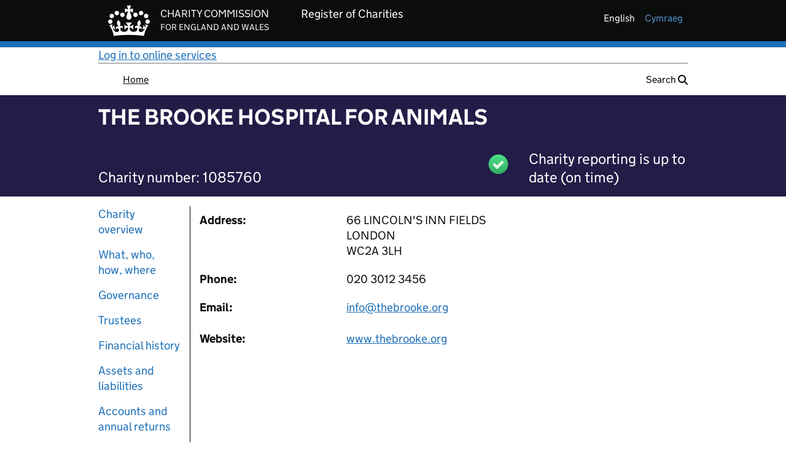

--- FILE ---
content_type: text/html;charset=UTF-8
request_url: https://register-of-charities.charitycommission.gov.uk/en/charity-search/-/charity-details/3964143/contact-information
body_size: 83079
content:
































	
		
			<!DOCTYPE html>



























































<html class="ltr" dir="ltr" lang="en-GB">

<head>


		<title>THE BROOKE HOSPITAL FOR ANIMALS - 1085760</title>
		<meta property="og:title" content="THE BROOKE HOSPITAL FOR ANIMALS - Charity 1085760"/>
		<meta property="og:type" content="website"/>
		<meta property="og:url" content="https://register-of-charities.charitycommission.gov.uk/en/charity-search/-/charity-details/3964143/contact-information" />
		<meta property="og:image"content="https://register-of-charities.charitycommission.gov.uk/o/ccew-registertheme/images/favicon.ico"/>
		<meta property="og:description" content="Charity details for THE BROOKE HOSPITAL FOR ANIMALS - Charity 1085760"/>


	<meta content="initial-scale=1.0, width=device-width" name="viewport" />
































<meta content="text/html; charset=UTF-8" http-equiv="content-type" />












<script type="importmap">{"imports":{"react-dom":"/o/frontend-js-react-web/__liferay__/exports/react-dom.js","@clayui/breadcrumb":"/o/frontend-taglib-clay/__liferay__/exports/@clayui$breadcrumb.js","@clayui/charts":"/o/frontend-taglib-clay/__liferay__/exports/@clayui$charts.js","@clayui/empty-state":"/o/frontend-taglib-clay/__liferay__/exports/@clayui$empty-state.js","react":"/o/frontend-js-react-web/__liferay__/exports/react.js","react-dom-16":"/o/frontend-js-react-web/__liferay__/exports/react-dom-16.js","@clayui/navigation-bar":"/o/frontend-taglib-clay/__liferay__/exports/@clayui$navigation-bar.js","@clayui/icon":"/o/frontend-taglib-clay/__liferay__/exports/@clayui$icon.js","@clayui/table":"/o/frontend-taglib-clay/__liferay__/exports/@clayui$table.js","@clayui/slider":"/o/frontend-taglib-clay/__liferay__/exports/@clayui$slider.js","@clayui/multi-select":"/o/frontend-taglib-clay/__liferay__/exports/@clayui$multi-select.js","@clayui/nav":"/o/frontend-taglib-clay/__liferay__/exports/@clayui$nav.js","@clayui/provider":"/o/frontend-taglib-clay/__liferay__/exports/@clayui$provider.js","@clayui/panel":"/o/frontend-taglib-clay/__liferay__/exports/@clayui$panel.js","@liferay/dynamic-data-mapping-form-field-type":"/o/dynamic-data-mapping-form-field-type/__liferay__/index.js","@clayui/list":"/o/frontend-taglib-clay/__liferay__/exports/@clayui$list.js","@clayui/date-picker":"/o/frontend-taglib-clay/__liferay__/exports/@clayui$date-picker.js","@clayui/label":"/o/frontend-taglib-clay/__liferay__/exports/@clayui$label.js","@liferay/frontend-js-api/data-set":"/o/frontend-js-dependencies-web/__liferay__/exports/@liferay$js-api$data-set.js","@clayui/core":"/o/frontend-taglib-clay/__liferay__/exports/@clayui$core.js","@clayui/pagination-bar":"/o/frontend-taglib-clay/__liferay__/exports/@clayui$pagination-bar.js","@clayui/layout":"/o/frontend-taglib-clay/__liferay__/exports/@clayui$layout.js","@clayui/multi-step-nav":"/o/frontend-taglib-clay/__liferay__/exports/@clayui$multi-step-nav.js","@liferay/frontend-js-api":"/o/frontend-js-dependencies-web/__liferay__/exports/@liferay$js-api.js","@clayui/toolbar":"/o/frontend-taglib-clay/__liferay__/exports/@clayui$toolbar.js","@clayui/badge":"/o/frontend-taglib-clay/__liferay__/exports/@clayui$badge.js","react-dom-18":"/o/frontend-js-react-web/__liferay__/exports/react-dom-18.js","@clayui/link":"/o/frontend-taglib-clay/__liferay__/exports/@clayui$link.js","@clayui/card":"/o/frontend-taglib-clay/__liferay__/exports/@clayui$card.js","@clayui/tooltip":"/o/frontend-taglib-clay/__liferay__/exports/@clayui$tooltip.js","@clayui/button":"/o/frontend-taglib-clay/__liferay__/exports/@clayui$button.js","@clayui/tabs":"/o/frontend-taglib-clay/__liferay__/exports/@clayui$tabs.js","@clayui/sticker":"/o/frontend-taglib-clay/__liferay__/exports/@clayui$sticker.js","@clayui/form":"/o/frontend-taglib-clay/__liferay__/exports/@clayui$form.js","@clayui/popover":"/o/frontend-taglib-clay/__liferay__/exports/@clayui$popover.js","@clayui/shared":"/o/frontend-taglib-clay/__liferay__/exports/@clayui$shared.js","@clayui/localized-input":"/o/frontend-taglib-clay/__liferay__/exports/@clayui$localized-input.js","@clayui/modal":"/o/frontend-taglib-clay/__liferay__/exports/@clayui$modal.js","@clayui/color-picker":"/o/frontend-taglib-clay/__liferay__/exports/@clayui$color-picker.js","@clayui/pagination":"/o/frontend-taglib-clay/__liferay__/exports/@clayui$pagination.js","@clayui/autocomplete":"/o/frontend-taglib-clay/__liferay__/exports/@clayui$autocomplete.js","@clayui/management-toolbar":"/o/frontend-taglib-clay/__liferay__/exports/@clayui$management-toolbar.js","@clayui/time-picker":"/o/frontend-taglib-clay/__liferay__/exports/@clayui$time-picker.js","@clayui/upper-toolbar":"/o/frontend-taglib-clay/__liferay__/exports/@clayui$upper-toolbar.js","@clayui/loading-indicator":"/o/frontend-taglib-clay/__liferay__/exports/@clayui$loading-indicator.js","@clayui/drop-down":"/o/frontend-taglib-clay/__liferay__/exports/@clayui$drop-down.js","@clayui/data-provider":"/o/frontend-taglib-clay/__liferay__/exports/@clayui$data-provider.js","@liferay/language/":"/o/js/language/","@clayui/css":"/o/frontend-taglib-clay/__liferay__/exports/@clayui$css.js","@clayui/alert":"/o/frontend-taglib-clay/__liferay__/exports/@clayui$alert.js","@clayui/progress-bar":"/o/frontend-taglib-clay/__liferay__/exports/@clayui$progress-bar.js","react-16":"/o/frontend-js-react-web/__liferay__/exports/react-16.js","react-18":"/o/frontend-js-react-web/__liferay__/exports/react-18.js"},"scopes":{}}</script><script data-senna-track="temporary">var Liferay = window.Liferay || {};Liferay.Icons = Liferay.Icons || {};Liferay.Icons.controlPanelSpritemap = 'https://register-of-charities.charitycommission.gov.uk/o/admin-theme/images/clay/icons.svg'; Liferay.Icons.spritemap = 'https://register-of-charities.charitycommission.gov.uk/o/ccew-portal-govuk-theme/images/clay/icons.svg';</script>
<script data-senna-track="permanent" src="/combo?browserId=chrome&minifierType=js&languageId=en_GB&t=1768505716298&/o/frontend-js-jquery-web/jquery/jquery.min.js&/o/frontend-js-jquery-web/jquery/init.js&/o/frontend-js-jquery-web/jquery/ajax.js&/o/frontend-js-jquery-web/jquery/bootstrap.bundle.min.js&/o/frontend-js-jquery-web/jquery/collapsible_search.js&/o/frontend-js-jquery-web/jquery/fm.js&/o/frontend-js-jquery-web/jquery/form.js&/o/frontend-js-jquery-web/jquery/popper.min.js&/o/frontend-js-jquery-web/jquery/side_navigation.js" type="text/javascript"></script>
<script data-senna-track="permanent" type="text/javascript">window.Liferay = window.Liferay || {}; window.Liferay.CSP = {nonce: ''};</script>
<link data-senna-track="temporary" href="https://register-of-charities.charitycommission.gov.uk/en/charity-search/-/charity-details/3964143/contact-information" rel="canonical" />
<link data-senna-track="temporary" href="https://register-of-charities.charitycommission.gov.uk/cy/charity-search/-/charity-details/3964143/contact-information" hreflang="cy-GB" rel="alternate" />
<link data-senna-track="temporary" href="https://register-of-charities.charitycommission.gov.uk/en/charity-search/-/charity-details/3964143/contact-information" hreflang="en-GB" rel="alternate" />
<link data-senna-track="temporary" href="https://register-of-charities.charitycommission.gov.uk/en/charity-search/-/charity-details/3964143/contact-information" hreflang="x-default" rel="alternate" />

<meta property="og:locale" content="en_GB">
<meta property="og:locale:alternate" content="en_GB">
<meta property="og:locale:alternate" content="cy_GB">
<meta property="og:site_name" content="prd-ds-register-of-charities.charitycommission.gov.uk">
<meta property="og:title" content="Search the register of charities - prd-ds-register-of-charities.charitycommission.gov.uk">
<meta property="og:type" content="website">
<meta property="og:url" content="https://register-of-charities.charitycommission.gov.uk/en/charity-search/-/charity-details/3964143/contact-information">


<link href="https://register-of-charities.charitycommission.gov.uk/o/ccew-portal-govuk-theme/images/favicon.ico" rel="apple-touch-icon" />
<link href="https://register-of-charities.charitycommission.gov.uk/o/ccew-portal-govuk-theme/images/favicon.ico" rel="icon" />



<link class="lfr-css-file" data-senna-track="temporary" href="https://register-of-charities.charitycommission.gov.uk/o/ccew-portal-govuk-theme/css/clay.css?browserId=chrome&amp;themeId=ccewportalgovuktheme_WAR_ccewportalgovuktheme&amp;minifierType=css&amp;languageId=en_GB&amp;t=1768505764000" id="liferayAUICSS" rel="stylesheet" type="text/css" />









	<link href="/combo?browserId=chrome&amp;minifierType=css&amp;themeId=ccewportalgovuktheme_WAR_ccewportalgovuktheme&amp;languageId=en_GB&amp;com_liferay_journal_content_web_portlet_JournalContentPortlet_INSTANCE_BTOXElCDklUY:%2Fo%2Fjournal-content-web%2Fcss%2Fmain.css&amp;com_liferay_portal_search_web_search_bar_portlet_SearchBarPortlet_INSTANCE_templateSearch:%2Fo%2Fportal-search-web%2Fcss%2Fmain.css&amp;com_liferay_product_navigation_product_menu_web_portlet_ProductMenuPortlet:%2Fo%2Fproduct-navigation-product-menu-web%2Fcss%2Fmain.css&amp;com_liferay_product_navigation_user_personal_bar_web_portlet_ProductNavigationUserPersonalBarPortlet:%2Fo%2Fproduct-navigation-user-personal-bar-web%2Fcss%2Fmain.css&amp;com_liferay_site_navigation_menu_web_portlet_SiteNavigationMenuPortlet:%2Fo%2Fsite-navigation-menu-web%2Fcss%2Fmain.css&amp;uk_gov_ccew_portal_user_feedback_UserFeedbackPortlet:%2Fo%2Fuk.gov.ccew.portal.user.feedback%2Fcss%2Fmain.css&amp;t=1768505764000" rel="stylesheet" type="text/css"
 data-senna-track="temporary" id="4e44013f" />








<script type="text/javascript" data-senna-track="temporary">
	// <![CDATA[
		var Liferay = Liferay || {};

		Liferay.Browser = {
			acceptsGzip: function () {
				return true;
			},

			

			getMajorVersion: function () {
				return 131.0;
			},

			getRevision: function () {
				return '537.36';
			},
			getVersion: function () {
				return '131.0';
			},

			

			isAir: function () {
				return false;
			},
			isChrome: function () {
				return true;
			},
			isEdge: function () {
				return false;
			},
			isFirefox: function () {
				return false;
			},
			isGecko: function () {
				return true;
			},
			isIe: function () {
				return false;
			},
			isIphone: function () {
				return false;
			},
			isLinux: function () {
				return false;
			},
			isMac: function () {
				return true;
			},
			isMobile: function () {
				return false;
			},
			isMozilla: function () {
				return false;
			},
			isOpera: function () {
				return false;
			},
			isRtf: function () {
				return true;
			},
			isSafari: function () {
				return true;
			},
			isSun: function () {
				return false;
			},
			isWebKit: function () {
				return true;
			},
			isWindows: function () {
				return false;
			}
		};

		Liferay.Data = Liferay.Data || {};

		Liferay.Data.ICONS_INLINE_SVG = true;

		Liferay.Data.NAV_SELECTOR = '#navigation';

		Liferay.Data.NAV_SELECTOR_MOBILE = '#navigationCollapse';

		Liferay.Data.isCustomizationView = function () {
			return false;
		};

		Liferay.Data.notices = [
			
		];

		(function () {
			var available = {};

			var direction = {};

			

				available['en_GB'] = 'English\x20\x28United\x20Kingdom\x29';
				direction['en_GB'] = 'ltr';

			

				available['cy_GB'] = 'Welsh\x20\x28United\x20Kingdom\x29';
				direction['cy_GB'] = 'ltr';

			

			let _cache = {};

			if (Liferay && Liferay.Language && Liferay.Language._cache) {
				_cache = Liferay.Language._cache;
			}

			Liferay.Language = {
				_cache,
				available,
				direction,
				get: function(key) {
					let value = Liferay.Language._cache[key];

					if (value === undefined) {
						value = key;
					}

					return value;
				}
			};
		})();

		var featureFlags = {"LPD-10964":false,"LPD-37927":false,"LPD-10889":false,"LPS-193884":false,"LPD-30371":false,"LPD-11131":true,"LPS-178642":false,"LPS-193005":false,"LPD-31789":false,"LPD-10562":false,"LPD-11212":false,"COMMERCE-8087":false,"LPD-39304":true,"LPD-13311":true,"LRAC-10757":false,"LPD-35941":false,"LPS-180090":false,"LPS-178052":false,"LPD-21414":false,"LPS-185892":false,"LPS-186620":false,"LPD-40533":true,"LPD-40534":true,"LPS-184404":false,"LPD-40530":true,"LPD-20640":false,"LPS-198183":false,"LPD-38869":true,"LPD-35678":false,"LPD-6378":false,"LPS-153714":false,"LPD-11848":false,"LPS-170670":false,"LPD-7822":false,"LPS-169981":false,"LPD-21926":false,"LPS-177027":false,"LPD-37531":false,"LPD-11003":false,"LPD-36446":false,"LPD-39437":false,"LPS-135430":false,"LPD-20556":false,"LPD-45276":false,"LPS-134060":false,"LPS-164563":false,"LPD-32050":false,"LPS-122920":false,"LPS-199086":false,"LPD-35128":false,"LPD-10588":false,"LPD-13778":true,"LPD-11313":false,"LPD-6368":false,"LPD-34594":false,"LPS-202104":false,"LPD-19955":false,"LPD-35443":false,"LPD-39967":false,"LPD-11235":false,"LPD-11232":false,"LPS-196935":true,"LPD-43542":false,"LPS-176691":false,"LPS-197909":false,"LPD-29516":false,"COMMERCE-8949":false,"LPD-11228":false,"LPS-153813":false,"LPD-17809":false,"COMMERCE-13024":false,"LPS-165482":false,"LPS-193551":false,"LPS-197477":false,"LPS-174816":false,"LPS-186360":false,"LPD-30204":false,"LPD-32867":false,"LPS-153332":false,"LPD-35013":true,"LPS-179669":false,"LPS-174417":false,"LPD-44091":true,"LPD-31212":false,"LPD-18221":false,"LPS-155284":false,"LRAC-15017":false,"LPD-19870":false,"LPS-200108":false,"LPD-20131":false,"LPS-159643":false,"LPS-129412":false,"LPS-169837":false,"LPD-20379":false};

		Liferay.FeatureFlags = Object.keys(featureFlags).reduce(
			(acc, key) => ({
				...acc, [key]: featureFlags[key] === 'true' || featureFlags[key] === true
			}), {}
		);

		Liferay.PortletKeys = {
			DOCUMENT_LIBRARY: 'com_liferay_document_library_web_portlet_DLPortlet',
			DYNAMIC_DATA_MAPPING: 'com_liferay_dynamic_data_mapping_web_portlet_DDMPortlet',
			ITEM_SELECTOR: 'com_liferay_item_selector_web_portlet_ItemSelectorPortlet'
		};

		Liferay.PropsValues = {
			JAVASCRIPT_SINGLE_PAGE_APPLICATION_TIMEOUT: 0,
			UPLOAD_SERVLET_REQUEST_IMPL_MAX_SIZE: 2500000000
		};

		Liferay.ThemeDisplay = {

			

			
				getLayoutId: function () {
					return '15';
				},

				

				getLayoutRelativeControlPanelURL: function () {
					return '/en/group/guest/~/control_panel/manage?p_p_id=uk_gov_ccew_onereg_charitydetails_web_portlet_CharityDetailsPortlet';
				},

				getLayoutRelativeURL: function () {
					return '/en/charity-search';
				},
				getLayoutURL: function () {
					return 'https://register-of-charities.charitycommission.gov.uk/en/charity-search';
				},
				getParentLayoutId: function () {
					return '4';
				},
				isControlPanel: function () {
					return false;
				},
				isPrivateLayout: function () {
					return 'false';
				},
				isVirtualLayout: function () {
					return false;
				},
			

			getBCP47LanguageId: function () {
				return 'en-GB';
			},
			getCanonicalURL: function () {

				

				return 'https\x3a\x2f\x2fregister-of-charities\x2echaritycommission\x2egov\x2euk\x2fen\x2fcharity-search\x2f-\x2fcharity-details\x2f3964143\x2fcontact-information';
			},
			getCDNBaseURL: function () {
				return 'https://register-of-charities.charitycommission.gov.uk';
			},
			getCDNDynamicResourcesHost: function () {
				return '';
			},
			getCDNHost: function () {
				return '';
			},
			getCompanyGroupId: function () {
				return '17872868';
			},
			getCompanyId: function () {
				return '17872827';
			},
			getDefaultLanguageId: function () {
				return 'en_GB';
			},
			getDoAsUserIdEncoded: function () {
				return '';
			},
			getLanguageId: function () {
				return 'en_GB';
			},
			getParentGroupId: function () {
				return '17872866';
			},
			getPathContext: function () {
				return '';
			},
			getPathImage: function () {
				return '/image';
			},
			getPathJavaScript: function () {
				return '/o/frontend-js-web';
			},
			getPathMain: function () {
				return '/en/c';
			},
			getPathThemeImages: function () {
				return 'https://register-of-charities.charitycommission.gov.uk/o/ccew-portal-govuk-theme/images';
			},
			getPathThemeRoot: function () {
				return '/o/ccew-portal-govuk-theme';
			},
			getPlid: function () {
				return '487';
			},
			getPortalURL: function () {
				return 'https://register-of-charities.charitycommission.gov.uk';
			},
			getRealUserId: function () {
				return '17872832';
			},
			getRemoteAddr: function () {
				return '10.200.15.133';
			},
			getRemoteHost: function () {
				return '10.200.15.133';
			},
			getScopeGroupId: function () {
				return '17872866';
			},
			getScopeGroupIdOrLiveGroupId: function () {
				return '17872866';
			},
			getSessionId: function () {
				return '';
			},
			getSiteAdminURL: function () {
				return 'https://register-of-charities.charitycommission.gov.uk/group/guest/~/control_panel/manage?p_p_lifecycle=0&p_p_state=maximized&p_p_mode=view';
			},
			getSiteGroupId: function () {
				return '17872866';
			},
			getTimeZone: function() {
				return 'Europe/London';
			},
			getURLControlPanel: function() {
				return '/en/group/control_panel?refererPlid=487';
			},
			getURLHome: function () {
				return 'https\x3a\x2f\x2fregister-of-charities\x2echaritycommission\x2egov\x2euk\x2fweb\x2fguest';
			},
			getUserEmailAddress: function () {
				return '';
			},
			getUserId: function () {
				return '17872832';
			},
			getUserName: function () {
				return '';
			},
			isAddSessionIdToURL: function () {
				return false;
			},
			isImpersonated: function () {
				return false;
			},
			isSignedIn: function () {
				return false;
			},

			isStagedPortlet: function () {
				
					
						return true;
					
					
			},

			isStateExclusive: function () {
				return false;
			},
			isStateMaximized: function () {
				return true;
			},
			isStatePopUp: function () {
				return false;
			}
		};

		var themeDisplay = Liferay.ThemeDisplay;

		Liferay.AUI = {

			

			getCombine: function () {
				return true;
			},
			getComboPath: function () {
				return '/combo/?browserId=chrome&minifierType=&languageId=en_GB&t=1768505769663&';
			},
			getDateFormat: function () {
				return '%d/%m/%Y';
			},
			getEditorCKEditorPath: function () {
				return '/o/frontend-editor-ckeditor-web';
			},
			getFilter: function () {
				var filter = 'raw';

				
					
						filter = 'min';
					
					

				return filter;
			},
			getFilterConfig: function () {
				var instance = this;

				var filterConfig = null;

				if (!instance.getCombine()) {
					filterConfig = {
						replaceStr: '.js' + instance.getStaticResourceURLParams(),
						searchExp: '\\.js$'
					};
				}

				return filterConfig;
			},
			getJavaScriptRootPath: function () {
				return '/o/frontend-js-web';
			},
			getPortletRootPath: function () {
				return '/html/portlet';
			},
			getStaticResourceURLParams: function () {
				return '?browserId=chrome&minifierType=&languageId=en_GB&t=1768505769663';
			}
		};

		Liferay.authToken = 'PGWKfmDY';

		

		Liferay.currentURL = '\x2fen\x2fcharity-search\x2f-\x2fcharity-details\x2f3964143\x2fcontact-information';
		Liferay.currentURLEncoded = '\x252Fen\x252Fcharity-search\x252F-\x252Fcharity-details\x252F3964143\x252Fcontact-information';
	// ]]>
</script>

<script data-senna-track="temporary" type="text/javascript">window.__CONFIG__= {basePath: '',combine: true, defaultURLParams: null, explainResolutions: false, exposeGlobal: false, logLevel: 'warn', moduleType: 'module', namespace:'Liferay', nonce: '', reportMismatchedAnonymousModules: 'warn', resolvePath: '/o/js_resolve_modules', url: '/combo/?browserId=chrome&minifierType=js&languageId=en_GB&t=1768505769663&', waitTimeout: 60000};</script><script data-senna-track="permanent" src="/o/frontend-js-loader-modules-extender/loader.js?&mac=9WaMmhziBCkScHZwrrVcOR7VZF4=&browserId=chrome&languageId=en_GB&minifierType=js" type="text/javascript"></script><script data-senna-track="permanent" src="/combo?browserId=chrome&minifierType=js&languageId=en_GB&t=1768505769663&/o/frontend-js-aui-web/aui/aui/aui-min.js&/o/frontend-js-aui-web/liferay/modules.js&/o/frontend-js-aui-web/liferay/aui_sandbox.js&/o/frontend-js-aui-web/aui/attribute-base/attribute-base-min.js&/o/frontend-js-aui-web/aui/attribute-complex/attribute-complex-min.js&/o/frontend-js-aui-web/aui/attribute-core/attribute-core-min.js&/o/frontend-js-aui-web/aui/attribute-observable/attribute-observable-min.js&/o/frontend-js-aui-web/aui/attribute-extras/attribute-extras-min.js&/o/frontend-js-aui-web/aui/event-custom-base/event-custom-base-min.js&/o/frontend-js-aui-web/aui/event-custom-complex/event-custom-complex-min.js&/o/frontend-js-aui-web/aui/oop/oop-min.js&/o/frontend-js-aui-web/aui/aui-base-lang/aui-base-lang-min.js&/o/frontend-js-aui-web/liferay/dependency.js&/o/frontend-js-aui-web/liferay/util.js&/o/oauth2-provider-web/js/liferay.js&/o/frontend-js-web/liferay/dom_task_runner.js&/o/frontend-js-web/liferay/events.js&/o/frontend-js-web/liferay/lazy_load.js&/o/frontend-js-web/liferay/liferay.js&/o/frontend-js-web/liferay/global.bundle.js&/o/frontend-js-web/liferay/portlet.js&/o/frontend-js-web/liferay/workflow.js" type="text/javascript"></script>
<script data-senna-track="temporary" type="text/javascript">window.Liferay = Liferay || {}; window.Liferay.OAuth2 = {getAuthorizeURL: function() {return 'https://register-of-charities.charitycommission.gov.uk/o/oauth2/authorize';}, getBuiltInRedirectURL: function() {return 'https://register-of-charities.charitycommission.gov.uk/o/oauth2/redirect';}, getIntrospectURL: function() { return 'https://register-of-charities.charitycommission.gov.uk/o/oauth2/introspect';}, getTokenURL: function() {return 'https://register-of-charities.charitycommission.gov.uk/o/oauth2/token';}, getUserAgentApplication: function(externalReferenceCode) {return Liferay.OAuth2._userAgentApplications[externalReferenceCode];}, _userAgentApplications: {}}</script><script data-senna-track="temporary" type="text/javascript">try {var MODULE_MAIN='portal-search-web@6.0.148/index';var MODULE_PATH='/o/portal-search-web';/**
 * SPDX-FileCopyrightText: (c) 2000 Liferay, Inc. https://liferay.com
 * SPDX-License-Identifier: LGPL-2.1-or-later OR LicenseRef-Liferay-DXP-EULA-2.0.0-2023-06
 */

(function () {
	AUI().applyConfig({
		groups: {
			search: {
				base: MODULE_PATH + '/js/',
				combine: Liferay.AUI.getCombine(),
				filter: Liferay.AUI.getFilterConfig(),
				modules: {
					'liferay-search-custom-range-facet': {
						path: 'custom_range_facet.js',
						requires: ['aui-form-validator'],
					},
				},
				root: MODULE_PATH + '/js/',
			},
		},
	});
})();
} catch(error) {console.error(error);}try {var MODULE_MAIN='dynamic-data-mapping-web@5.0.115/index';var MODULE_PATH='/o/dynamic-data-mapping-web';/**
 * SPDX-FileCopyrightText: (c) 2000 Liferay, Inc. https://liferay.com
 * SPDX-License-Identifier: LGPL-2.1-or-later OR LicenseRef-Liferay-DXP-EULA-2.0.0-2023-06
 */

(function () {
	const LiferayAUI = Liferay.AUI;

	AUI().applyConfig({
		groups: {
			ddm: {
				base: MODULE_PATH + '/js/legacy/',
				combine: Liferay.AUI.getCombine(),
				filter: LiferayAUI.getFilterConfig(),
				modules: {
					'liferay-ddm-form': {
						path: 'ddm_form.js',
						requires: [
							'aui-base',
							'aui-datatable',
							'aui-datatype',
							'aui-image-viewer',
							'aui-parse-content',
							'aui-set',
							'aui-sortable-list',
							'json',
							'liferay-form',
							'liferay-map-base',
							'liferay-translation-manager',
							'liferay-util-window',
						],
					},
					'liferay-portlet-dynamic-data-mapping': {
						condition: {
							trigger: 'liferay-document-library',
						},
						path: 'main.js',
						requires: [
							'arraysort',
							'aui-form-builder-deprecated',
							'aui-form-validator',
							'aui-map',
							'aui-text-unicode',
							'json',
							'liferay-menu',
							'liferay-translation-manager',
							'liferay-util-window',
							'text',
						],
					},
					'liferay-portlet-dynamic-data-mapping-custom-fields': {
						condition: {
							trigger: 'liferay-document-library',
						},
						path: 'custom_fields.js',
						requires: ['liferay-portlet-dynamic-data-mapping'],
					},
				},
				root: MODULE_PATH + '/js/legacy/',
			},
		},
	});
})();
} catch(error) {console.error(error);}try {var MODULE_MAIN='@liferay/document-library-web@6.0.198/index';var MODULE_PATH='/o/document-library-web';/**
 * SPDX-FileCopyrightText: (c) 2000 Liferay, Inc. https://liferay.com
 * SPDX-License-Identifier: LGPL-2.1-or-later OR LicenseRef-Liferay-DXP-EULA-2.0.0-2023-06
 */

(function () {
	AUI().applyConfig({
		groups: {
			dl: {
				base: MODULE_PATH + '/js/legacy/',
				combine: Liferay.AUI.getCombine(),
				filter: Liferay.AUI.getFilterConfig(),
				modules: {
					'document-library-upload-component': {
						path: 'DocumentLibraryUpload.js',
						requires: [
							'aui-component',
							'aui-data-set-deprecated',
							'aui-overlay-manager-deprecated',
							'aui-overlay-mask-deprecated',
							'aui-parse-content',
							'aui-progressbar',
							'aui-template-deprecated',
							'liferay-search-container',
							'querystring-parse-simple',
							'uploader',
						],
					},
				},
				root: MODULE_PATH + '/js/legacy/',
			},
		},
	});
})();
} catch(error) {console.error(error);}try {var MODULE_MAIN='calendar-web@5.0.105/index';var MODULE_PATH='/o/calendar-web';/**
 * SPDX-FileCopyrightText: (c) 2000 Liferay, Inc. https://liferay.com
 * SPDX-License-Identifier: LGPL-2.1-or-later OR LicenseRef-Liferay-DXP-EULA-2.0.0-2023-06
 */

(function () {
	AUI().applyConfig({
		groups: {
			calendar: {
				base: MODULE_PATH + '/js/legacy/',
				combine: Liferay.AUI.getCombine(),
				filter: Liferay.AUI.getFilterConfig(),
				modules: {
					'liferay-calendar-a11y': {
						path: 'calendar_a11y.js',
						requires: ['calendar'],
					},
					'liferay-calendar-container': {
						path: 'calendar_container.js',
						requires: [
							'aui-alert',
							'aui-base',
							'aui-component',
							'liferay-portlet-base',
						],
					},
					'liferay-calendar-date-picker-sanitizer': {
						path: 'date_picker_sanitizer.js',
						requires: ['aui-base'],
					},
					'liferay-calendar-interval-selector': {
						path: 'interval_selector.js',
						requires: ['aui-base', 'liferay-portlet-base'],
					},
					'liferay-calendar-interval-selector-scheduler-event-link': {
						path: 'interval_selector_scheduler_event_link.js',
						requires: ['aui-base', 'liferay-portlet-base'],
					},
					'liferay-calendar-list': {
						path: 'calendar_list.js',
						requires: [
							'aui-template-deprecated',
							'liferay-scheduler',
						],
					},
					'liferay-calendar-message-util': {
						path: 'message_util.js',
						requires: ['liferay-util-window'],
					},
					'liferay-calendar-recurrence-converter': {
						path: 'recurrence_converter.js',
						requires: [],
					},
					'liferay-calendar-recurrence-dialog': {
						path: 'recurrence.js',
						requires: [
							'aui-base',
							'liferay-calendar-recurrence-util',
						],
					},
					'liferay-calendar-recurrence-util': {
						path: 'recurrence_util.js',
						requires: ['aui-base', 'liferay-util-window'],
					},
					'liferay-calendar-reminders': {
						path: 'calendar_reminders.js',
						requires: ['aui-base'],
					},
					'liferay-calendar-remote-services': {
						path: 'remote_services.js',
						requires: [
							'aui-base',
							'aui-component',
							'liferay-calendar-util',
							'liferay-portlet-base',
						],
					},
					'liferay-calendar-session-listener': {
						path: 'session_listener.js',
						requires: ['aui-base', 'liferay-scheduler'],
					},
					'liferay-calendar-simple-color-picker': {
						path: 'simple_color_picker.js',
						requires: ['aui-base', 'aui-template-deprecated'],
					},
					'liferay-calendar-simple-menu': {
						path: 'simple_menu.js',
						requires: [
							'aui-base',
							'aui-template-deprecated',
							'event-outside',
							'event-touch',
							'widget-modality',
							'widget-position',
							'widget-position-align',
							'widget-position-constrain',
							'widget-stack',
							'widget-stdmod',
						],
					},
					'liferay-calendar-util': {
						path: 'calendar_util.js',
						requires: [
							'aui-datatype',
							'aui-io',
							'aui-scheduler',
							'aui-toolbar',
							'autocomplete',
							'autocomplete-highlighters',
						],
					},
					'liferay-scheduler': {
						path: 'scheduler.js',
						requires: [
							'async-queue',
							'aui-datatype',
							'aui-scheduler',
							'dd-plugin',
							'liferay-calendar-a11y',
							'liferay-calendar-message-util',
							'liferay-calendar-recurrence-converter',
							'liferay-calendar-recurrence-util',
							'liferay-calendar-util',
							'liferay-scheduler-event-recorder',
							'liferay-scheduler-models',
							'promise',
							'resize-plugin',
						],
					},
					'liferay-scheduler-event-recorder': {
						path: 'scheduler_event_recorder.js',
						requires: [
							'dd-plugin',
							'liferay-calendar-util',
							'resize-plugin',
						],
					},
					'liferay-scheduler-models': {
						path: 'scheduler_models.js',
						requires: [
							'aui-datatype',
							'dd-plugin',
							'liferay-calendar-util',
						],
					},
				},
				root: MODULE_PATH + '/js/legacy/',
			},
		},
	});
})();
} catch(error) {console.error(error);}try {var MODULE_MAIN='exportimport-web@5.0.100/index';var MODULE_PATH='/o/exportimport-web';/**
 * SPDX-FileCopyrightText: (c) 2000 Liferay, Inc. https://liferay.com
 * SPDX-License-Identifier: LGPL-2.1-or-later OR LicenseRef-Liferay-DXP-EULA-2.0.0-2023-06
 */

(function () {
	AUI().applyConfig({
		groups: {
			exportimportweb: {
				base: MODULE_PATH + '/js/legacy/',
				combine: Liferay.AUI.getCombine(),
				filter: Liferay.AUI.getFilterConfig(),
				modules: {
					'liferay-export-import-export-import': {
						path: 'main.js',
						requires: [
							'aui-datatype',
							'aui-dialog-iframe-deprecated',
							'aui-modal',
							'aui-parse-content',
							'aui-toggler',
							'liferay-portlet-base',
							'liferay-util-window',
						],
					},
				},
				root: MODULE_PATH + '/js/legacy/',
			},
		},
	});
})();
} catch(error) {console.error(error);}try {var MODULE_MAIN='portal-workflow-kaleo-designer-web@5.0.146/index';var MODULE_PATH='/o/portal-workflow-kaleo-designer-web';/**
 * SPDX-FileCopyrightText: (c) 2000 Liferay, Inc. https://liferay.com
 * SPDX-License-Identifier: LGPL-2.1-or-later OR LicenseRef-Liferay-DXP-EULA-2.0.0-2023-06
 */

(function () {
	AUI().applyConfig({
		groups: {
			'kaleo-designer': {
				base: MODULE_PATH + '/designer/js/legacy/',
				combine: Liferay.AUI.getCombine(),
				filter: Liferay.AUI.getFilterConfig(),
				modules: {
					'liferay-kaleo-designer-autocomplete-util': {
						path: 'autocomplete_util.js',
						requires: ['autocomplete', 'autocomplete-highlighters'],
					},
					'liferay-kaleo-designer-definition-diagram-controller': {
						path: 'definition_diagram_controller.js',
						requires: [
							'liferay-kaleo-designer-field-normalizer',
							'liferay-kaleo-designer-utils',
						],
					},
					'liferay-kaleo-designer-dialogs': {
						path: 'dialogs.js',
						requires: ['liferay-util-window'],
					},
					'liferay-kaleo-designer-editors': {
						path: 'editors.js',
						requires: [
							'aui-ace-editor',
							'aui-ace-editor-mode-xml',
							'aui-base',
							'aui-datatype',
							'aui-node',
							'liferay-kaleo-designer-autocomplete-util',
							'liferay-kaleo-designer-utils',
						],
					},
					'liferay-kaleo-designer-field-normalizer': {
						path: 'field_normalizer.js',
						requires: ['liferay-kaleo-designer-remote-services'],
					},
					'liferay-kaleo-designer-nodes': {
						path: 'nodes.js',
						requires: [
							'aui-datatable',
							'aui-datatype',
							'aui-diagram-builder',
							'liferay-kaleo-designer-editors',
							'liferay-kaleo-designer-utils',
						],
					},
					'liferay-kaleo-designer-remote-services': {
						path: 'remote_services.js',
						requires: ['aui-io'],
					},
					'liferay-kaleo-designer-templates': {
						path: 'templates.js',
						requires: ['aui-tpl-snippets-deprecated'],
					},
					'liferay-kaleo-designer-utils': {
						path: 'utils.js',
						requires: [],
					},
					'liferay-kaleo-designer-xml-definition': {
						path: 'xml_definition.js',
						requires: [
							'aui-base',
							'aui-component',
							'dataschema-xml',
							'datatype-xml',
						],
					},
					'liferay-kaleo-designer-xml-definition-serializer': {
						path: 'xml_definition_serializer.js',
						requires: ['escape', 'liferay-kaleo-designer-xml-util'],
					},
					'liferay-kaleo-designer-xml-util': {
						path: 'xml_util.js',
						requires: ['aui-base'],
					},
					'liferay-portlet-kaleo-designer': {
						path: 'main.js',
						requires: [
							'aui-ace-editor',
							'aui-ace-editor-mode-xml',
							'aui-tpl-snippets-deprecated',
							'dataschema-xml',
							'datasource',
							'datatype-xml',
							'event-valuechange',
							'io-form',
							'liferay-kaleo-designer-autocomplete-util',
							'liferay-kaleo-designer-editors',
							'liferay-kaleo-designer-nodes',
							'liferay-kaleo-designer-remote-services',
							'liferay-kaleo-designer-utils',
							'liferay-kaleo-designer-xml-util',
							'liferay-util-window',
						],
					},
				},
				root: MODULE_PATH + '/designer/js/legacy/',
			},
		},
	});
})();
} catch(error) {console.error(error);}try {var MODULE_MAIN='@liferay/frontend-js-state-web@1.0.30/index';var MODULE_PATH='/o/frontend-js-state-web';/**
 * SPDX-FileCopyrightText: (c) 2000 Liferay, Inc. https://liferay.com
 * SPDX-License-Identifier: LGPL-2.1-or-later OR LicenseRef-Liferay-DXP-EULA-2.0.0-2023-06
 */

(function () {
	AUI().applyConfig({
		groups: {
			state: {

				// eslint-disable-next-line
				mainModule: MODULE_MAIN,
			},
		},
	});
})();
} catch(error) {console.error(error);}try {var MODULE_MAIN='contacts-web@5.0.65/index';var MODULE_PATH='/o/contacts-web';/**
 * SPDX-FileCopyrightText: (c) 2000 Liferay, Inc. https://liferay.com
 * SPDX-License-Identifier: LGPL-2.1-or-later OR LicenseRef-Liferay-DXP-EULA-2.0.0-2023-06
 */

(function () {
	AUI().applyConfig({
		groups: {
			contactscenter: {
				base: MODULE_PATH + '/js/legacy/',
				combine: Liferay.AUI.getCombine(),
				filter: Liferay.AUI.getFilterConfig(),
				modules: {
					'liferay-contacts-center': {
						path: 'main.js',
						requires: [
							'aui-io-plugin-deprecated',
							'aui-toolbar',
							'autocomplete-base',
							'datasource-io',
							'json-parse',
							'liferay-portlet-base',
							'liferay-util-window',
						],
					},
				},
				root: MODULE_PATH + '/js/legacy/',
			},
		},
	});
})();
} catch(error) {console.error(error);}try {var MODULE_MAIN='staging-processes-web@5.0.65/index';var MODULE_PATH='/o/staging-processes-web';/**
 * SPDX-FileCopyrightText: (c) 2000 Liferay, Inc. https://liferay.com
 * SPDX-License-Identifier: LGPL-2.1-or-later OR LicenseRef-Liferay-DXP-EULA-2.0.0-2023-06
 */

(function () {
	AUI().applyConfig({
		groups: {
			stagingprocessesweb: {
				base: MODULE_PATH + '/js/legacy/',
				combine: Liferay.AUI.getCombine(),
				filter: Liferay.AUI.getFilterConfig(),
				modules: {
					'liferay-staging-processes-export-import': {
						path: 'main.js',
						requires: [
							'aui-datatype',
							'aui-dialog-iframe-deprecated',
							'aui-modal',
							'aui-parse-content',
							'aui-toggler',
							'liferay-portlet-base',
							'liferay-util-window',
						],
					},
				},
				root: MODULE_PATH + '/js/legacy/',
			},
		},
	});
})();
} catch(error) {console.error(error);}try {var MODULE_MAIN='@liferay/frontend-js-react-web@5.0.54/index';var MODULE_PATH='/o/frontend-js-react-web';/**
 * SPDX-FileCopyrightText: (c) 2000 Liferay, Inc. https://liferay.com
 * SPDX-License-Identifier: LGPL-2.1-or-later OR LicenseRef-Liferay-DXP-EULA-2.0.0-2023-06
 */

(function () {
	AUI().applyConfig({
		groups: {
			react: {

				// eslint-disable-next-line
				mainModule: MODULE_MAIN,
			},
		},
	});
})();
} catch(error) {console.error(error);}try {var MODULE_MAIN='frontend-editor-alloyeditor-web@5.0.56/index';var MODULE_PATH='/o/frontend-editor-alloyeditor-web';/**
 * SPDX-FileCopyrightText: (c) 2000 Liferay, Inc. https://liferay.com
 * SPDX-License-Identifier: LGPL-2.1-or-later OR LicenseRef-Liferay-DXP-EULA-2.0.0-2023-06
 */

(function () {
	AUI().applyConfig({
		groups: {
			alloyeditor: {
				base: MODULE_PATH + '/js/legacy/',
				combine: Liferay.AUI.getCombine(),
				filter: Liferay.AUI.getFilterConfig(),
				modules: {
					'liferay-alloy-editor': {
						path: 'alloyeditor.js',
						requires: [
							'aui-component',
							'liferay-portlet-base',
							'timers',
						],
					},
					'liferay-alloy-editor-source': {
						path: 'alloyeditor_source.js',
						requires: [
							'aui-debounce',
							'liferay-fullscreen-source-editor',
							'liferay-source-editor',
							'plugin',
						],
					},
				},
				root: MODULE_PATH + '/js/legacy/',
			},
		},
	});
})();
} catch(error) {console.error(error);}try {var MODULE_MAIN='frontend-js-components-web@2.0.80/index';var MODULE_PATH='/o/frontend-js-components-web';/**
 * SPDX-FileCopyrightText: (c) 2000 Liferay, Inc. https://liferay.com
 * SPDX-License-Identifier: LGPL-2.1-or-later OR LicenseRef-Liferay-DXP-EULA-2.0.0-2023-06
 */

(function () {
	AUI().applyConfig({
		groups: {
			components: {

				// eslint-disable-next-line
				mainModule: MODULE_MAIN,
			},
		},
	});
})();
} catch(error) {console.error(error);}</script>




<script type="text/javascript" data-senna-track="temporary">
	// <![CDATA[
		
			
				
					Liferay.Portlet.register('uk_gov_ccew_onereg_charitydetails_web_portlet_CharityDetailsPortlet');
				
				
		

		
	// ]]>
</script>





	
		

			

			
		
		



	
		

			

			
		
		



	
		

			

			
		
	












	<script src="/combo?browserId=chrome&amp;minifierType=js&amp;themeId=ccewportalgovuktheme_WAR_ccewportalgovuktheme&amp;languageId=en_GB&amp;uk_gov_ccew_onereg_charitydetails_web_portlet_CharityDetailsPortlet:%2Fo%2Fcharity-details-web%2Fjs%2Fmain.js&amp;uk_gov_ccew_portal_user_feedback_UserFeedbackPortlet:%2Fo%2Fuk.gov.ccew.portal.user.feedback%2Fjs%2Fccew.portal.user.feedback.js&amp;uk_gov_ccew_portlet_CharitySearchPortlet:%2Fo%2Fuk.gov.ccew.charitysearch.web%2Fjs%2Fcharity.search.export.results.js&amp;t=1768505764000" type="text/javascript" data-senna-track="temporary"></script>




















<link class="lfr-css-file" data-senna-track="temporary" href="https://register-of-charities.charitycommission.gov.uk/o/ccew-portal-govuk-theme/css/main.css?browserId=chrome&amp;themeId=ccewportalgovuktheme_WAR_ccewportalgovuktheme&amp;minifierType=css&amp;languageId=en_GB&amp;t=1768505764000" id="liferayThemeCSS" rel="stylesheet" type="text/css" />




	<style data-senna-track="temporary" type="text/css">
		#wrapper .charity-search .search-multi-select-facet .glyphicon {
	padding-right: 8px;
	display: inline;
}
	</style>





	<style data-senna-track="temporary" type="text/css">

		

			

		

			

		

			

		

			

		

			

		

			

		

			

		

			

		

			

		

			

		

			

		

	</style>


<style data-senna-track="temporary" type="text/css">
</style>
<link data-senna-track="permanent" href="/o/frontend-js-aui-web/alloy_ui.css?&mac=favIEq7hPo8AEd6k+N5OVADEEls=&browserId=chrome&languageId=en_GB&minifierType=css&themeId=ccewportalgovuktheme_WAR_ccewportalgovuktheme" rel="stylesheet"></link>
<link data-senna-track="permanent" href="https://register-of-charities.charitycommission.gov.uk/combo?browserId=chrome&minifierType=css&languageId=en_GB&t=1768505769621&/o/ccew-chart-theme-contributor/css/Chart.css" rel="stylesheet" type = "text/css" />
<script data-senna-track="permanent" src="https://register-of-charities.charitycommission.gov.uk/combo?browserId=chrome&minifierType=js&languageId=en_GB&t=1768505769621&/o/charity-search-theme-contributor/js/charity.search.facetselector.theme.contributor.js&/o/charity-search-theme-contributor/js/charity.search.form.resetter.theme.contributor.js&/o/ccew-js-common-printer-theme-contributor/js/uk-gov-ccew-onereg-full-print.js&/o/ccew-js-common-utils-theme-contributor/js/uk-gov-ccew-onereg-ajax.js&/o/uk.gov.ccew.portal.govuk.theme.contributor/js/govuk-frontend-3.14.0.min.js&/o/uk.gov.ccew.portal.govuk.theme.contributor/js/govuk-frontend-3.14.0.min.js&/o/uk.gov.ccew.portal.jqgrid.contributor/js/grid.locale-en.js&/o/uk.gov.ccew.portal.jqgrid.contributor/js/jquery.jqGrid.min.js&/o/ccew-chart-theme-contributor/js/Chart.bundle.js&/o/ccew-chart-theme-contributor/js/uk-gov-ccew-onereg-chart.js" type = "text/javascript"></script>
<script type="module">
import {init} from '/o/frontend-js-spa-web/__liferay__/index.js';
{
init({"navigationExceptionSelectors":":not([target=\"_blank\"]):not([data-senna-off]):not([data-resource-href]):not([data-cke-saved-href]):not([data-cke-saved-href])","cacheExpirationTime":-1,"clearScreensCache":false,"portletsBlacklist":["com_liferay_login_web_portlet_CreateAccountPortlet","com_liferay_nested_portlets_web_portlet_NestedPortletsPortlet","com_liferay_site_navigation_directory_web_portlet_SitesDirectoryPortlet","uk_gov_ccew_portlet_SimpleSearchPortlet","com_liferay_questions_web_internal_portlet_QuestionsPortlet","com_liferay_account_admin_web_internal_portlet_AccountUsersRegistrationPortlet","com_liferay_login_web_portlet_ForgotPasswordPortlet","com_liferay_portal_language_override_web_internal_portlet_PLOPortlet","uk_gov_ccew_portlet_CharitySearchPortlet","com_liferay_login_web_portlet_LoginPortlet","com_liferay_login_web_portlet_FastLoginPortlet"],"excludedTargetPortlets":["com_liferay_users_admin_web_portlet_UsersAdminPortlet","com_liferay_server_admin_web_portlet_ServerAdminPortlet"],"validStatusCodes":[221,490,494,499,491,496,492,493,495,220],"debugEnabled":false,"loginRedirect":"","excludedPaths":["/c/document_library","/documents","/image"],"preloadCSS":false,"userNotification":{"message":"It looks like this is taking longer than expected.","title":"Oops","timeout":30000},"requestTimeout":0});
}

</script>









<script type="text/javascript" data-senna-track="temporary">
	if (window.Analytics) {
		window._com_liferay_document_library_analytics_isViewFileEntry = false;
	}
</script>

























<script type="text/javascript">
Liferay.on(
	'ddmFieldBlur', function(event) {
		if (window.Analytics) {
			Analytics.send(
				'fieldBlurred',
				'Form',
				{
					fieldName: event.fieldName,
					focusDuration: event.focusDuration,
					formId: event.formId,
					formPageTitle: event.formPageTitle,
					page: event.page,
					title: event.title
				}
			);
		}
	}
);

Liferay.on(
	'ddmFieldFocus', function(event) {
		if (window.Analytics) {
			Analytics.send(
				'fieldFocused',
				'Form',
				{
					fieldName: event.fieldName,
					formId: event.formId,
					formPageTitle: event.formPageTitle,
					page: event.page,
					title:event.title
				}
			);
		}
	}
);

Liferay.on(
	'ddmFormPageShow', function(event) {
		if (window.Analytics) {
			Analytics.send(
				'pageViewed',
				'Form',
				{
					formId: event.formId,
					formPageTitle: event.formPageTitle,
					page: event.page,
					title: event.title
				}
			);
		}
	}
);

Liferay.on(
	'ddmFormSubmit', function(event) {
		if (window.Analytics) {
			Analytics.send(
				'formSubmitted',
				'Form',
				{
					formId: event.formId,
					title: event.title
				}
			);
		}
	}
);

Liferay.on(
	'ddmFormView', function(event) {
		if (window.Analytics) {
			Analytics.send(
				'formViewed',
				'Form',
				{
					formId: event.formId,
					title: event.title
				}
			);
		}
	}
);

</script><script>

</script>


</head>

<body class="govuk-template__body">

<!-- Google Tag Manager (noscript) -->
<noscript>
</noscript>
<!-- End Google Tag Manager (noscript) -->

<a href="#main-content" class="govuk-skip-link" data-module="govuk-skip-link">Skip to main content</a>


<div id="wrapper" class="govuk-body">
	<div class="cookie-consent-banner-wrapper">
		<div id="cookie-consent-banner" class="govuk-width-container"></div>
	</div>
<header class="govuk-header container-fluid" role="banner"
        data-module="govuk-header">
    <div class="govuk-header__container govuk-width-container">
        <div class="row">
            <div class="col-sm-4">
                <a href="https://www.gov.uk/government/organisations/charity-commission"
                   class="govuk-header__link govuk-header__link--homepage">
                    <span class="govuk-header__logotype">
                        <svg aria-hidden="true" focusable="false"
                             class="govuk-header__logotype-crown"
                             viewBox="0 0 132 97">
                            <path fill="currentColor" fill-rule="evenodd"
                                  d="M25 30.2c3.5 1.5 7.7-.2 9.1-3.7 1.5-3.6-.2-7.8-3.9-9.2-3.6-1.4-7.6.3-9.1 3.9-1.4 3.5.3 7.5 3.9 9zM9 39.5c3.6 1.5 7.8-.2 9.2-3.7 1.5-3.6-.2-7.8-3.9-9.1-3.6-1.5-7.6.2-9.1 3.8-1.4 3.5.3 7.5 3.8 9zM4.4 57.2c3.5 1.5 7.7-.2 9.1-3.8 1.5-3.6-.2-7.7-3.9-9.1-3.5-1.5-7.6.3-9.1 3.8-1.4 3.5.3 7.6 3.9 9.1zm38.3-21.4c3.5 1.5 7.7-.2 9.1-3.8 1.5-3.6-.2-7.7-3.9-9.1-3.6-1.5-7.6.3-9.1 3.8-1.3 3.6.4 7.7 3.9 9.1zm64.4-5.6c-3.6 1.5-7.8-.2-9.1-3.7-1.5-3.6.2-7.8 3.8-9.2 3.6-1.4 7.7.3 9.2 3.9 1.3 3.5-.4 7.5-3.9 9zm15.9 9.3c-3.6 1.5-7.7-.2-9.1-3.7-1.5-3.6.2-7.8 3.7-9.1 3.6-1.5 7.7.2 9.2 3.8 1.5 3.5-.3 7.5-3.8 9zm4.7 17.7c-3.6 1.5-7.8-.2-9.2-3.8-1.5-3.6.2-7.7 3.9-9.1 3.6-1.5 7.7.3 9.2 3.8 1.3 3.5-.4 7.6-3.9 9.1zM89.3 35.8c-3.6 1.5-7.8-.2-9.2-3.8-1.4-3.6.2-7.7 3.9-9.1 3.6-1.5 7.7.3 9.2 3.8 1.4 3.6-.3 7.7-3.9 9.1zM69.7 17.7l8.9 4.7V9.3l-8.9 2.8c-.2-.3-.5-.6-.9-.9L72.4 0H59.6l3.5 11.2c-.3.3-.6.5-.9.9l-8.8-2.8v13.1l8.8-4.7c.3.3.6.7.9.9l-5 15.4v.1c-.2.8-.4 1.6-.4 2.4 0 4.1 3.1 7.5 7 8.1h.2c.3 0 .7.1 1 .1.4 0 .7 0 1-.1h.2c4-.6 7.1-4.1 7.1-8.1 0-.8-.1-1.7-.4-2.4V34l-5.1-15.4c.4-.2.7-.6 1-.9zM66 92.8c16.9 0 32.8 1.1 47.1 3.2 4-16.9 8.9-26.7 14-33.5l-9.6-3.4c1 4.9 1.1 7.2 0 10.2-1.5-1.4-3-4.3-4.2-8.7L108.6 76c2.8-2 5-3.2 7.5-3.3-4.4 9.4-10 11.9-13.6 11.2-4.3-.8-6.3-4.6-5.6-7.9 1-4.7 5.7-5.9 8-.5 4.3-8.7-3-11.4-7.6-8.8 7.1-7.2 7.9-13.5 2.1-21.1-8 6.1-8.1 12.3-4.5 20.8-4.7-5.4-12.1-2.5-9.5 6.2 3.4-5.2 7.9-2 7.2 3.1-.6 4.3-6.4 7.8-13.5 7.2-10.3-.9-10.9-8-11.2-13.8 2.5-.5 7.1 1.8 11 7.3L80.2 60c-4.1 4.4-8 5.3-12.3 5.4 1.4-4.4 8-11.6 8-11.6H55.5s6.4 7.2 7.9 11.6c-4.2-.1-8-1-12.3-5.4l1.4 16.4c3.9-5.5 8.5-7.7 10.9-7.3-.3 5.8-.9 12.8-11.1 13.8-7.2.6-12.9-2.9-13.5-7.2-.7-5 3.8-8.3 7.1-3.1 2.7-8.7-4.6-11.6-9.4-6.2 3.7-8.5 3.6-14.7-4.6-20.8-5.8 7.6-5 13.9 2.2 21.1-4.7-2.6-11.9.1-7.7 8.8 2.3-5.5 7.1-4.2 8.1.5.7 3.3-1.3 7.1-5.7 7.9-3.5.7-9-1.8-13.5-11.2 2.5.1 4.7 1.3 7.5 3.3l-4.7-15.4c-1.2 4.4-2.7 7.2-4.3 8.7-1.1-3-.9-5.3 0-10.2l-9.5 3.4c5 6.9 9.9 16.7 14 33.5 14.8-2.1 30.8-3.2 47.7-3.2z"></path>
                        </svg>
                        <span class="govuk-header__logotype-text">
                             <div> CHARITY COMMISSION </div>
                             <div class="govuk-!-font-size-14"> FOR ENGLAND AND WALES </div>
                        </span>
                    </span>
                </a>
            </div>
            <div class="col-sm-5">
                    <div class="govuk-!-font-size-19">
Register of Charities                    </div>
            </div>
            <div class="col-sm-3">
                <div class="language-box text-capitalize">






































































	

	<div class="portlet-boundary portlet-boundary_com_liferay_site_navigation_language_web_portlet_SiteNavigationLanguagePortlet_  portlet-static portlet-static-end portlet-barebone portlet-language " id="p_p_id_com_liferay_site_navigation_language_web_portlet_SiteNavigationLanguagePortlet_">
		<span id="p_com_liferay_site_navigation_language_web_portlet_SiteNavigationLanguagePortlet"></span>




	

	
		
			


































	
		
<section class="portlet" id="portlet_com_liferay_site_navigation_language_web_portlet_SiteNavigationLanguagePortlet">


	<div class="portlet-content">

		
			<div class=" portlet-content-container">
				


	<div class="portlet-body">



	
		
			
				
					







































	

	








	

				

				
					
						


	

		

















<style >
	.language-entry-long-text {
		display: inline-block;
		padding: 0 0.5em;
	}
</style>

<span class="language-entry-long-text" lang="en-GB" >english</span><a href="/en/c/portal/update_language?redirect=%2Fen%2Fcharity-search%2F-%2Fcharity-details%2F3964143%2Fcontact-information&amp;groupId=17872866&amp;privateLayout=false&amp;layoutId=15&amp;languageId=cy_GB" class="language-entry-long-text" lang="cy-GB" >cymraeg</a>

	
	
					
				
			
		
	
	


	</div>

			</div>
		
	</div>
</section>
	

		
		







	</div>






                </div>
            </div>
        </div>
    </div>
</header>
<div class="govuk-width-container">


































</div>
        <div class="govuk-width-container header-inactivity-and-navigation">
                <a class="govuk-link" href="https://my-charity-account.charitycommission.gov.uk/"
                   target="_blank">
Log in to online services                </a>
        </div>
<div class="govuk-width-container">
	<div class="govuk-grid-row">
      <div class="govuk-width-container">
		<div class="govuk-breadcrumbs">
			<nav aria-label="Breadcrumbs">
				<ol>
					<li class="govuk-breadcrumbs__list-item">
							<a class="govuk-breadcrumbs__link" href="https://register-of-charities.charitycommission.gov.uk/en" title="home" id="breadcrumb-link-home">
Home							</a>
					</li>
				</ol>
			</nav>
			<div class="search-container"></div>
		</div>
	   </div>
	   <div class="govuk-width-container">
	   		<div class="govuk-breadcrumbs">
			</div>
		</div>	
	</div>
	<div>






































































	

	<div class="portlet-boundary portlet-boundary_uk_gov_ccew_portlet_SimpleSearchPortlet_  portlet-static portlet-static-end portlet-barebone charity-search " id="p_p_id_uk_gov_ccew_portlet_SimpleSearchPortlet_">
		<span id="p_uk_gov_ccew_portlet_SimpleSearchPortlet"></span>




	

	
		
			


































	
		
<section class="portlet" id="portlet_uk_gov_ccew_portlet_SimpleSearchPortlet">


	<div class="portlet-content">

		
			<div class=" portlet-content-container">
				


	<div class="portlet-body">



	
		
			
				
					







































	

	








	

				

				
					
						


	

		






























	<div class="simple-search">
		<div class="simple-search-toggle pull-right" id="_uk_gov_ccew_portlet_CharitySearchPortlet_SimpleSearchToggle">
			<a
					class="govuk-breadcrumbs__link"
					id="_uk_gov_ccew_portlet_CharitySearchPortlet_ToggleText"
					aria-controls="_uk_gov_ccew_portlet_CharitySearchPortlet_SimpleSearchPanel"
					aria-expanded="false"
					role="button"
					tabindex="0"
					style="color: black; text-decoration: none;">
				Search
				<span class="simple-search-toggle-icon"  id="qfkd____"><svg aria-hidden="true" class="lexicon-icon lexicon-icon-search" focusable="false" ><use href="https://register-of-charities.charitycommission.gov.uk/o/ccew-portal-govuk-theme/images/clay/icons.svg#search"></use></svg></span>
			</a>
		</div>

		<div id="_uk_gov_ccew_portlet_CharitySearchPortlet_SimpleSearchPanel" class="search-box" style="display: none;">
			























































<form action="https://register-of-charities.charitycommission.gov.uk/en/charity-search/-/results/search?_uk_gov_ccew_portlet_CharitySearchPortlet_priv_r_p_javax.portlet.action=%2Fsearch-results-action&amp;_uk_gov_ccew_portlet_CharitySearchPortlet_priv_r_p_useSession=false&amp;_uk_gov_ccew_portlet_CharitySearchPortlet_priv_r_p_searchWasActionCommand=true&amp;_uk_gov_ccew_portlet_CharitySearchPortlet_priv_r_p_mvcRenderCommandName=%2Fsearch-results" class="form  " data-fm-namespace="_uk_gov_ccew_portlet_SimpleSearchPortlet_" id="_uk_gov_ccew_portlet_SimpleSearchPortlet_fm" method="post" name="_uk_gov_ccew_portlet_SimpleSearchPortlet_fm" >
	

	


































































	

		

		
			
				
					<input  class="field form-control"  id="_uk_gov_ccew_portlet_SimpleSearchPortlet_formDate"    name="_uk_gov_ccew_portlet_SimpleSearchPortlet_formDate"     type="hidden" value="1768808932134"   />
				
			
		

		
	









				



















































<div class="row " id="" >
					





















































<div class="col-md-12  col-md-offset-2" id="" >
						
						

							<input type="text" class="govuk-input" placeholder="Search the register of charities" id="_uk_gov_ccew_portlet_CharitySearchPortlet_keywords" name="_uk_gov_ccew_portlet_CharitySearchPortlet_keywords" value=""
								aria-label="Search"/>
							<div class="simple-search-button">
								<button class="govuk-button" data-module="govuk-button" id="keyword-search-button" type="submit" aria-label="Search">
									<span class="icon-monospaced"  id="jbfs____"><svg aria-hidden="true" class="lexicon-icon lexicon-icon-search" focusable="false" ><use href="https://register-of-charities.charitycommission.gov.uk/o/ccew-portal-govuk-theme/images/clay/icons.svg#search"></use></svg></span>
								</button>
							</div>

					</div>
				</div>
			





















































	

	
</form>



<script>
AUI().use(
  'liferay-form',
function(A) {
(function() {
var $ = AUI.$;var _ = AUI._;
	Liferay.Form.register(
		{
			id: '_uk_gov_ccew_portlet_SimpleSearchPortlet_fm'

			
				, fieldRules: [

					

				]
			

			

			, validateOnBlur: true
		}
	);

	var onDestroyPortlet = function(event) {
		if (event.portletId === 'uk_gov_ccew_portlet_SimpleSearchPortlet') {
			delete Liferay.Form._INSTANCES['_uk_gov_ccew_portlet_SimpleSearchPortlet_fm'];
		}
	};

	Liferay.on('destroyPortlet', onDestroyPortlet);

	

	Liferay.fire(
		'_uk_gov_ccew_portlet_SimpleSearchPortlet_formReady',
		{
			formName: '_uk_gov_ccew_portlet_SimpleSearchPortlet_fm'
		}
	);
})();
});

</script>
		</div>
	</div>


<script type="text/javascript">


	$('#_uk_gov_ccew_portlet_CharitySearchPortlet_SimpleSearchToggle').appendTo('.govuk-breadcrumbs .search-container');

	$('#_uk_gov_ccew_portlet_CharitySearchPortlet_SimpleSearchToggle').on('click keypress', function(event) {

	if (event.type === 'click' || event.key === 'Enter' || event.keyCode === 13) {
	var simpleSearchPanel = $('#_uk_gov_ccew_portlet_CharitySearchPortlet_SimpleSearchPanel');

	if (simpleSearchPanel.is(":hidden")) {
	$(this).attr('aria-expanded', 'true');
	} else {
	$(this).attr('aria-expanded', 'false');
	}
	simpleSearchPanel.toggle();
	}
	});



</script><script>

</script>


	
	
					
				
			
		
	
	


	</div>

			</div>
		
	</div>
</section>
	

		
		







	</div>






	</div>
</div>









































































	<section id="content" class="govuk-width-container">
		<div id="messageErrorHolder"></div>





























	

		


















	
	
		























<style type="text/css">
	.master-layout-fragment .portlet-header {
		display: none;
	}
</style>



<div class="columns-max" id="main-content" role="main">
	<div class="portlet-layout row">
		<div class="col-md-12 portlet-column portlet-column-only" id="column-1">
			





































































	

	<div class="portlet-boundary portlet-boundary_uk_gov_ccew_onereg_charitydetails_web_portlet_CharityDetailsPortlet_  portlet-static portlet-static-end portlet-barebone charity-register-charity-details " id="p_p_id_uk_gov_ccew_onereg_charitydetails_web_portlet_CharityDetailsPortlet_">
		<span id="p_uk_gov_ccew_onereg_charitydetails_web_portlet_CharityDetailsPortlet"></span>




	

	
		
			


































	
		
<section class="portlet" id="portlet_uk_gov_ccew_onereg_charitydetails_web_portlet_CharityDetailsPortlet">

	<div class="portlet-content">

		
			<div class=" portlet-content-container">
				


	<div class="portlet-body">



	
		
			
				
					







































	

	








	

				

				
					
						


	

		
























<clay:container cssClass="onereg__container">
	



















































<div class="row onereg__header bg-full mb-3" id="" >
		





















































<div class="col-md-12  col-md-offset-2 py-3" id="" >

			<clay:container cssClass="d-flex flex-column align-items-stretch h-100">
	



















































<div class="row flex-fill" id="" >
		





















































<div class="col-md-12 " id="" >

			<h1 class="govuk-heading-l"> <span class="sr-only">Contact information</span> THE BROOKE HOSPITAL FOR ANIMALS</h1>

		</div>
	</div>

	



















































<div class="row flex-fill align-content-end govuk-!-font-size-24" id="" >
		





















































<div class="col-md-6  align-self-end" id="" >

			<span>
				Charity number: 1085760
			</span>

		</div>
		





















































<div class="col-md-6  text-right" id="" >

			

			

				

				

				

				
					
				

			

			

				
					



















































<div class="row " id="" >
						





















































<div class="col-md-5  pt-2" id="" >
							<img src="/o/charity-details-web/images/success.png" alt="" />
						</div>
						





















































<div class="col-md-7  text-left pt-1" id="" >
							Charity reporting is up to date (on time)
						</div>
					</div>
				

				

			
		</div>
	</div>
</clay:container>

		</div>
	</div>
	



















































<div class="row " id="" >
		





















































<div class="col-md-12  col-md-offset-2" id="" >
			<clay:container cssClass="onereg__main">
				



















































<div class="row " id="" >
					





















































<div class="col-md-12 col-md-3 col-xl-2 onereg__nav" id="" >

						<nav aria-label="Charity information">

	<div aria-label="Quick Links">
		<a href="#_uk_gov_ccew_onereg_charitydetails_web_portlet_CharityDetailsPortlet_mainContent" class="govuk-skip-link" data-module="govuk-skip-link" >Skip to Content</a>
	</div>

	<ul class="govuk-list">

		

			
				
				
				
			

			
			
			
			

			<li class="mb-3">
				<a href="https://register-of-charities.charitycommission.gov.uk/en/charity-search/-/charity-details/3964143/charity-overview?_uk_gov_ccew_onereg_charitydetails_web_portlet_CharityDetailsPortlet_organisationNumber=3964143" class="govuk-link nav" aria-current="false">
					Charity overview
				</a>
			</li>

		

			
				
				
				
			

			
			
			
			

			<li class="mb-3">
				<a href="https://register-of-charities.charitycommission.gov.uk/en/charity-search/-/charity-details/3964143/what-who-how-where?_uk_gov_ccew_onereg_charitydetails_web_portlet_CharityDetailsPortlet_organisationNumber=3964143" class="govuk-link nav" aria-current="false">
					What, who, how, where
				</a>
			</li>

		

			
				
				
				
			

			
			
			
			

			<li class="mb-3">
				<a href="https://register-of-charities.charitycommission.gov.uk/en/charity-search/-/charity-details/3964143/governance?_uk_gov_ccew_onereg_charitydetails_web_portlet_CharityDetailsPortlet_organisationNumber=3964143" class="govuk-link nav" aria-current="false">
					Governance
				</a>
			</li>

		

			
				
				
				
			

			
			
			
			

			<li class="mb-3">
				<a href="https://register-of-charities.charitycommission.gov.uk/en/charity-search/-/charity-details/3964143/trustees?_uk_gov_ccew_onereg_charitydetails_web_portlet_CharityDetailsPortlet_organisationNumber=3964143" class="govuk-link nav" aria-current="false">
					Trustees
				</a>
			</li>

		

			
				
				
				
			

			
			
			
			

			<li class="mb-3">
				<a href="https://register-of-charities.charitycommission.gov.uk/en/charity-search/-/charity-details/3964143/financial-history?_uk_gov_ccew_onereg_charitydetails_web_portlet_CharityDetailsPortlet_organisationNumber=3964143" class="govuk-link nav" aria-current="false">
					Financial history
				</a>
			</li>

		

			
				
				
				
			

			
			
			
			

			<li class="mb-3">
				<a href="https://register-of-charities.charitycommission.gov.uk/en/charity-search/-/charity-details/3964143/assets-and-liabilities?_uk_gov_ccew_onereg_charitydetails_web_portlet_CharityDetailsPortlet_organisationNumber=3964143" class="govuk-link nav" aria-current="false">
					Assets and liabilities
				</a>
			</li>

		

			
				
				
				
			

			
			
			
			

			<li class="mb-3">
				<a href="https://register-of-charities.charitycommission.gov.uk/en/charity-search/-/charity-details/3964143/accounts-and-annual-returns?_uk_gov_ccew_onereg_charitydetails_web_portlet_CharityDetailsPortlet_organisationNumber=3964143" class="govuk-link nav" aria-current="false">
					Accounts and annual returns
				</a>
			</li>

		

			
				
				
				
			

			
			
			
			

			<li class="mb-3">
				<a href="https://register-of-charities.charitycommission.gov.uk/en/charity-search/-/charity-details/3964143/governing-document?_uk_gov_ccew_onereg_charitydetails_web_portlet_CharityDetailsPortlet_organisationNumber=3964143" class="govuk-link nav" aria-current="false">
					Governing document
				</a>
			</li>

		

			
				
				
				
			

			
			
			
			

			<li class="mb-3">
				<a href="https://register-of-charities.charitycommission.gov.uk/en/charity-search/-/charity-details/3964143/contact-information?_uk_gov_ccew_onereg_charitydetails_web_portlet_CharityDetailsPortlet_organisationNumber=3964143" class="govuk-link" aria-current="page">
					Contact information
				</a>
			</li>

		

	</ul>
</nav>

					</div>
					





















































<div class="col-md-12 col-md-9 col-xl-10 onereg__body" id="_uk_gov_ccew_onereg_charitydetails_web_portlet_CharityDetailsPortlet_mainContent" >
						
							
							
							
							
							
							
							
							
							
							
							
							
							
								<dl class="govuk-summary-list govuk-summary-list--no-border">

	<div class="govuk-summary-list__row">
		<dt class="govuk-summary-list__key">
			Address:
		</dt>
		<dd class="govuk-summary-list__value">
		
			
				 66 LINCOLN'S INN FIELDS <br>
				 LONDON <br>
				
				
				
				 WC2A 3LH <br>
			
			
		
		</dd>
	</div>

	<div class="govuk-summary-list__row">
		<dt class="govuk-summary-list__key">
			Phone:
		</dt>
		<dd class="govuk-summary-list__value">
		
			
				020 3012 3456
			
			
		
		</dd>
	</div>

	<div class="govuk-summary-list__row">
		<dt class="govuk-summary-list__key">
			Email:
		</dt>

		<dd class="govuk-summary-list__value">
			
				
						<a class="govuk-link" href="mailto: info@thebrooke.org" id="charity-contact-email-link">info@thebrooke.org</a>
				
				
			
		</dd>
	</div>

	<div class="govuk-summary-list__row">
		<dt class="govuk-summary-list__key">
			Website:
		</dt>
		<dd class="govuk-summary-list__value">
			<p class="govuk-body">

				
					
						
							
							
								<a class="govuk-link" href="http://www.thebrooke.org" target="_blank" id="charity-contact-website-link">www.thebrooke.org <span class="sr-only">Open in new window</span></a>
							
							
						
					
					
				

			</p>
		</dd>
	</div>

</dl>

							
						

					</div>
				</div>
				</br>
				
					
					
				

				<div class="govuk-!-font-size-27">
					<a id="full-print">
						<i class="glyphicon glyphicon-print text-dark"></i>
						Print charity details
					</a>
					<a id="full-print-loading" style="display:none">
						<i class="glyphicon glyphicon-repeat glyphicon-spin"></i>
						Loading
					</a>
				</div>
			</clay:container>
		</div>
	</div>
</clay:container>



	
	
					
				
			
		
	
	


	</div>

			</div>
		
	</div>
</section>
	

		
		







	</div>







		</div>
	</div>
</div>
	
	


<form action="#" aria-hidden="true" class="hide" id="hrefFm" method="post" name="hrefFm"><span></span><button hidden type="submit">Hidden</button></form>

	
	</section>

		<div class="govuk-width-container" id="tellUsWhatYouThink">




































	

	<div class="portlet-boundary portlet-boundary_uk_gov_ccew_portal_user_feedback_UserFeedbackPortlet_  portlet-static portlet-static-end portlet-barebone  " id="p_p_id_uk_gov_ccew_portal_user_feedback_UserFeedbackPortlet_">
		<span id="p_uk_gov_ccew_portal_user_feedback_UserFeedbackPortlet"></span>




	

	
		
			


































	
		
<section class="portlet" id="portlet_uk_gov_ccew_portal_user_feedback_UserFeedbackPortlet">


	<div class="portlet-content">

		
			<div class=" portlet-content-container">
				


	<div class="portlet-body">



	
		
			
				
					







































	

	








	

				

				
					
						


	

		















<div class="ccew-user-feedback">
	<div class="row">
		<div class="col-md-12">
			<div class="ccew-user-feedback-icons-wrapper">
				<span>
					Was this page useful?
				</span>

				<input id="user-feedback-1" class="ccew-user-feedback-button ccew-user-feedback-button-useful govuk-!-margin-right-2 govuk-link" type="image" src="/o/uk.gov.ccew.portal.user.feedback/images/iconmonstr-smiley-2.svg"
					ccew-data-feedback="1" alt="useful" />

				<input id="user-feedback-2" class="ccew-user-feedback-button feedback-button ccew-user-feedback-button-neutral govuk-!-margin-right-2 govuk-link" type="image" src="/o/uk.gov.ccew.portal.user.feedback/images/iconmonstr-smiley-6.svg"
					ccew-data-feedback="2" alt="neutral" />

				<input id="user-feedback-3" class="ccew-user-feedback-button feedback-button ccew-user-feedback-button-not-useful govuk-!-margin-right-2 govuk-link" type="image" src="/o/uk.gov.ccew.portal.user.feedback/images/iconmonstr-smiley-4.svg" 
					ccew-data-feedback="3" alt="not useful" />

			</div>
			<div class="ccew-user-feedback-article hide">
				
























	
	
	
		<div class="journal-content-article " data-analytics-asset-id="USER-FEEDBACK" data-analytics-asset-title="User feedback" data-analytics-asset-type="web-content" data-analytics-web-content-resource-pk="17955610">
			

			<p>Thank you for your feedback. <a class="a-link" href="https://www.smartsurvey.co.uk/s/CharityRegisterSurvey/" target="_blank">Do you have 5 minutes to tell us what you think of this service?<span class="sr-only">Open in new window</span></a></p>

			
		</div>

		

	



			</div>
		</div>
	</div>
</div>

<script>
AUI().use(
  'liferay-portlet-url',
function(A) {
(function() {
var $ = AUI.$;var _ = AUI._;
	addUserFeedbackEventListener('uk_gov_ccew_portal_user_feedback_UserFeedbackPortlet', '/save/user/feedback', '_uk_gov_ccew_portal_user_feedback_UserFeedbackPortlet_');
})();
});

</script>

	
	
					
				
			
		
	
	


	</div>

			</div>
		
	</div>
</section>
	

		
		







	</div>






		</div>

<footer class="footer-top govuk-footer " role="contentinfo">
	<div class="govuk-width-container">
		<div class="govuk-footer__meta">

























	
	
	
		<div class="journal-content-article " data-analytics-asset-id="THEME-FOOTER" data-analytics-asset-title="Theme footer" data-analytics-asset-type="web-content" data-analytics-web-content-resource-pk="17955689">
			

			<div class="govuk-grid-row">
					<div class="govuk-grid-column-full">
					<p>Charity Commission's <a class="govuk-footer__link" href="https://www.gov.uk/government/organisations/charity-commission/about/personal-information-charter" id="privacy-notice-link" target="_blank">privacy notice – how we use your personal information</a></p>

					<ul class="govuk-footer__inline-list govuk-!-display-none-print">
						<li class="govuk-footer__inline-list-item"><a class="govuk-footer__link" href="/cookies-info/-/cookie-consent/preferences" id="cookies">Cookies</a></li>
						<li class="govuk-footer__inline-list-item"><a class="govuk-footer__link" href="/accessibility-statement" id="accessibility" target="_self">Accessibility</a></li>
					</ul>
					<svg aria-hidden="true" class="govuk-footer__licence-logo" focusable="false" height="17" viewbox="0 0 483.2 195.7" width="41" xmlns="http://www.w3.org/2000/svg"> <path d="M421.5 142.8V.1l-50.7 32.3v161.1h112.4v-50.7zm-122.3-9.6A47.12 47.12 0 0 1 221 97.8c0-26 21.1-47.1 47.1-47.1 16.7 0 31.4 8.7 39.7 21.8l42.7-27.2A97.63 97.63 0 0 0 268.1 0c-36.5 0-68.3 20.1-85.1 49.7A98 98 0 0 0 97.8 0C43.9 0 0 43.9 0 97.8s43.9 97.8 97.8 97.8c36.5 0 68.3-20.1 85.1-49.7a97.76 97.76 0 0 0 149.6 25.4l19.4 22.2h3v-87.8h-80l24.3 27.5zM97.8 145c-26 0-47.1-21.1-47.1-47.1s21.1-47.1 47.1-47.1 47.2 21 47.2 47S123.8 145 97.8 145" fill="currentColor"></path> </svg> <span class="govuk-footer__licence-description"> All content is available under the <a class="govuk-footer__link" href="https://www.nationalarchives.gov.uk/doc/open-government-licence/version/3/" id="open-gov-licence-link" rel="license" target="_blank">Open Government Licence v3.0</a> , except where otherwise stated </span></div>
					</div>

			
		</div>

		

	


			<div class="govuk-footer__meta-item">
				<a class="govuk-footer__link govuk-footer__copyright-logo" href="https://www.nationalarchives.gov.uk/information-management/re-using-public-sector-information/uk-government-licensing-framework/crown-copyright/" id="crown-copyright-link">
					© Crown copyright
				</a>
			</div>
			<div id="co-browser-div"></div>
		</div>
	</div>
</footer>

</div>








































































































	









	









<script type="text/javascript">

	
		

			

			
		
	


</script><script>

</script>















	

	

	
		
	



























	
		
	



























	
		
	







































	


<script type="text/javascript">

	function getValueByAttribute(node, attr) {
		return (
			node.dataset[attr] ||
			(node.parentElement && node.parentElement.dataset[attr])
		);
	}

	function sendDocumentDownloadedAnalyticsEvent(anchor) {
		var fileEntryId = getValueByAttribute(
			anchor,
			'analyticsFileEntryId'
		);
		var title = getValueByAttribute(
			anchor,
			'analyticsFileEntryTitle'
		);
		var version = getValueByAttribute(
			anchor,
			'analyticsFileEntryVersion'
		);

		if (fileEntryId) {
			Analytics.send('documentDownloaded', 'Document', {
				groupId: themeDisplay.getScopeGroupId(),
				fileEntryId,
				preview:
					!!window._com_liferay_document_library_analytics_isViewFileEntry,
				title,
				version,
			});
		}
	}

	function handleDownloadClick(event) {
		if (window.Analytics) {
			if (event.target.nodeName.toLowerCase() === 'a') {
				sendDocumentDownloadedAnalyticsEvent(
					event.target
				);
			}
			else if (
				event.target.parentNode &&
				event.target.parentNode.nodeName.toLowerCase() === 'a'
			) {
				sendDocumentDownloadedAnalyticsEvent(
					event.target.parentNode
				);
			}
			else {
				var target = event.target;
				var matchTextContent =
					target.textContent &&
					target.textContent.toLowerCase() ===
						'download';
				var matchTitle =
					target.title && target.title.toLowerCase() === 'download';
				var matchAction = target.action === 'download';
				var matchLexiconIcon = !!target.querySelector(
					'.lexicon-icon-download'
				);
				var matchLexiconClassName = target.classList.contains(
					'lexicon-icon-download'
				);
				var matchParentTitle =
					target.parentNode &&
					target.parentNode.title &&
					target.parentNode.title.toLowerCase() === 'download';
				var matchParentLexiconClassName =
					target.parentNode &&
					target.parentNode.classList.contains('lexicon-icon-download');

				if (
					matchTextContent ||
					matchTitle ||
					matchParentTitle ||
					matchAction ||
					matchLexiconIcon ||
					matchLexiconClassName ||
					matchParentLexiconClassName
				) {
					var selectedFiles = document.querySelectorAll(
						'.form .custom-control-input:checked'
					);

					selectedFiles.forEach(({value}) => {
						var selectedFile = document.querySelector(
							'[data-analytics-file-entry-id="' + value + '"]'
						);

						sendDocumentDownloadedAnalyticsEvent(
							selectedFile
						);
					});
				}
			}
		}
	}

	Liferay.once('destroyPortlet', () => {
		document.body.removeEventListener(
			'click',
			handleDownloadClick
		);
	});

	Liferay.once('portletReady', () => {
		document.body.addEventListener(
			'click',
			handleDownloadClick
		);
	});

(function() {var $ = AUI.$;var _ = AUI._;
	var onShare = function (data) {
		if (window.Analytics) {
			Analytics.send('shared', 'SocialBookmarks', {
				className: data.className,
				classPK: data.classPK,
				type: data.type,
				url: data.url,
			});
		}
	};

	var onDestroyPortlet = function () {
		Liferay.detach('socialBookmarks:share', onShare);
		Liferay.detach('destroyPortlet', onDestroyPortlet);
	};

	Liferay.on('socialBookmarks:share', onShare);
	Liferay.on('destroyPortlet', onDestroyPortlet);
})();
(function() {var $ = AUI.$;var _ = AUI._;
	var onDestroyPortlet = function () {
		Liferay.detach('messagePosted', onMessagePosted);
		Liferay.detach('destroyPortlet', onDestroyPortlet);
	};

	Liferay.on('destroyPortlet', onDestroyPortlet);

	var onMessagePosted = function (event) {
		if (window.Analytics) {
			const eventProperties = {
				className: event.className,
				classPK: event.classPK,
				commentId: event.commentId,
				text: event.text,
			};

			const blogNode = document.querySelector(
				'[data-analytics-asset-id="' + event.classPK + '"]'
			);

			const dmNode = document.querySelector(
				'[data-analytics-file-entry-id="' + event.classPK + '"]'
			);

			if (blogNode) {
				eventProperties.title = blogNode.dataset.analyticsAssetTitle;
			}
			else if (dmNode) {
				eventProperties.title = dmNode.dataset.analyticsFileEntryTitle;
			}

			Analytics.send('posted', 'Comment', eventProperties);
		}
	};

	Liferay.on('messagePosted', onMessagePosted);
})();
(function() {var $ = AUI.$;var _ = AUI._;
	var onVote = function (event) {
		if (window.Analytics) {
			let title = event.contentTitle;

			if (!title) {
				const dmNode = document.querySelector(
					'[data-analytics-file-entry-id="' + event.classPK + '"]'
				);

				if (dmNode) {
					title = dmNode.dataset.analyticsFileEntryTitle;
				}
			}

			Analytics.send('VOTE', 'Ratings', {
				className: event.className,
				classPK: event.classPK,
				ratingType: event.ratingType,
				score: event.score,
				title,
			});
		}
	};

	var onDestroyPortlet = function () {
		Liferay.detach('ratings:vote', onVote);
		Liferay.detach('destroyPortlet', onDestroyPortlet);
	};

	Liferay.on('ratings:vote', onVote);
	Liferay.on('destroyPortlet', onDestroyPortlet);
})();

	if (window.svg4everybody && Liferay.Data.ICONS_INLINE_SVG) {
		svg4everybody(
			{
				polyfill: true,
				validate: function (src, svg, use) {
					return !src || !src.startsWith('#');
				}
			}
		);
	}

(function() {var $ = AUI.$;var _ = AUI._;
	Liferay.Util.delegate(
		document,
		'focusin',
		'.portlet',
		function(event) {
			event.delegateTarget.closest('.portlet').classList.add('open');
		}
	);

	Liferay.Util.delegate(
		document,
		'focusout',
		'.portlet',
		function(event) {
			event.delegateTarget.closest('.portlet').classList.remove('open');
		}
	);
})();

	// <![CDATA[

		

		Liferay.currentURL = '\x2fen\x2fcharity-search\x2f-\x2fcharity-details\x2f3964143\x2fcontact-information';
		Liferay.currentURLEncoded = '\x252Fen\x252Fcharity-search\x252F-\x252Fcharity-details\x252F3964143\x252Fcontact-information';

	// ]]>

(function() {var $ = AUI.$;var _ = AUI._;
		import(Liferay.ThemeDisplay.getPathContext() + '/o/frontend-js-web/__liferay__/index.js').then(
			({openToast}) => {
				AUI().use(
					'liferay-session',
					function () {
						Liferay.Session = new Liferay.SessionBase(
							{
								autoExtend: true,
								redirectOnExpire: true,
								redirectUrl: '\x2fweb\x2fguest\x2fsession-expired',
								sessionLength: 1800,
								sessionTimeoutOffset: 70,
								warningLength: 120
							}
						);

						
					}
				);
			}
		)
	})();

	

	Liferay.Portlet.onLoad(
		{
			canEditTitle: false,
			columnPos: 0,
			isStatic: 'end',
			namespacedId: 'p_p_id_uk_gov_ccew_portlet_SimpleSearchPortlet_',
			portletId: 'uk_gov_ccew_portlet_SimpleSearchPortlet',
			refreshURL: '\x2fen\x2fc\x2fportal\x2frender_portlet\x3fp_l_id\x3d487\x26p_p_id\x3duk_gov_ccew_portlet_SimpleSearchPortlet\x26p_p_lifecycle\x3d0\x26p_t_lifecycle\x3d0\x26p_p_state\x3dnormal\x26p_p_mode\x3dview\x26p_p_col_id\x3dnull\x26p_p_col_pos\x3dnull\x26p_p_col_count\x3dnull\x26p_p_static\x3d1\x26p_p_isolated\x3d1\x26currentURL\x3d\x252Fen\x252Fcharity-search\x252F-\x252Fcharity-details\x252F3964143\x252Fcontact-information',
			refreshURLData: {}
		}
	);


	

	Liferay.Portlet.onLoad(
		{
			canEditTitle: false,
			columnPos: 0,
			isStatic: 'end',
			namespacedId: 'p_p_id_uk_gov_ccew_onereg_charitydetails_web_portlet_CharityDetailsPortlet_',
			portletId: 'uk_gov_ccew_onereg_charitydetails_web_portlet_CharityDetailsPortlet',
			refreshURL: '\x2fen\x2fc\x2fportal\x2frender_portlet\x3fp_l_id\x3d487\x26p_p_id\x3duk_gov_ccew_onereg_charitydetails_web_portlet_CharityDetailsPortlet\x26p_p_lifecycle\x3d0\x26p_t_lifecycle\x3d0\x26p_p_state\x3dmaximized\x26p_p_mode\x3dview\x26p_p_col_id\x3dnull\x26p_p_col_pos\x3dnull\x26p_p_col_count\x3dnull\x26p_p_isolated\x3d1\x26currentURL\x3d\x252Fen\x252Fcharity-search\x252F-\x252Fcharity-details\x252F3964143\x252Fcontact-information',
			refreshURLData: {"_uk_gov_ccew_onereg_charitydetails_web_portlet_CharityDetailsPortlet_organisationNumber":["3964143"],"_uk_gov_ccew_onereg_charitydetails_web_portlet_CharityDetailsPortlet_mvcRenderCommandName":["\/contact-information"]}
		}
	);


	

	Liferay.Portlet.onLoad(
		{
			canEditTitle: false,
			columnPos: 0,
			isStatic: 'end',
			namespacedId: 'p_p_id_com_liferay_site_navigation_language_web_portlet_SiteNavigationLanguagePortlet_',
			portletId: 'com_liferay_site_navigation_language_web_portlet_SiteNavigationLanguagePortlet',
			refreshURL: '\x2fen\x2fc\x2fportal\x2frender_portlet\x3fp_l_id\x3d487\x26p_p_id\x3dcom_liferay_site_navigation_language_web_portlet_SiteNavigationLanguagePortlet\x26p_p_lifecycle\x3d0\x26p_t_lifecycle\x3d0\x26p_p_state\x3dnormal\x26p_p_mode\x3dview\x26p_p_col_id\x3dnull\x26p_p_col_pos\x3dnull\x26p_p_col_count\x3dnull\x26p_p_static\x3d1\x26p_p_isolated\x3d1\x26currentURL\x3d\x252Fen\x252Fcharity-search\x252F-\x252Fcharity-details\x252F3964143\x252Fcontact-information',
			refreshURLData: {}
		}
	);


	

	Liferay.Portlet.onLoad(
		{
			canEditTitle: false,
			columnPos: 0,
			isStatic: 'end',
			namespacedId: 'p_p_id_uk_gov_ccew_portal_user_feedback_UserFeedbackPortlet_',
			portletId: 'uk_gov_ccew_portal_user_feedback_UserFeedbackPortlet',
			refreshURL: '\x2fen\x2fc\x2fportal\x2frender_portlet\x3fp_l_id\x3d487\x26p_p_id\x3duk_gov_ccew_portal_user_feedback_UserFeedbackPortlet\x26p_p_lifecycle\x3d0\x26p_t_lifecycle\x3d0\x26p_p_state\x3dnormal\x26p_p_mode\x3dview\x26p_p_col_id\x3dnull\x26p_p_col_pos\x3dnull\x26p_p_col_count\x3dnull\x26p_p_static\x3d1\x26p_p_isolated\x3d1\x26currentURL\x3d\x252Fen\x252Fcharity-search\x252F-\x252Fcharity-details\x252F3964143\x252Fcontact-information',
			refreshURLData: {}
		}
	);


	

	Liferay.Portlet.onLoad(
		{
			canEditTitle: false,
			columnPos: 0,
			isStatic: 'end',
			namespacedId: 'p_p_id_com_liferay_journal_content_web_portlet_JournalContentPortlet_INSTANCE_ccew_webcontent_feedback_',
			portletId: 'com_liferay_journal_content_web_portlet_JournalContentPortlet_INSTANCE_ccew_webcontent_feedback',
			refreshURL: '\x2fen\x2fc\x2fportal\x2frender_portlet\x3fp_l_id\x3d487\x26p_p_id\x3dcom_liferay_journal_content_web_portlet_JournalContentPortlet_INSTANCE_ccew_webcontent_feedback\x26p_p_lifecycle\x3d0\x26p_t_lifecycle\x3d0\x26p_p_state\x3dnormal\x26p_p_mode\x3dview\x26p_p_col_id\x3dnull\x26p_p_col_pos\x3dnull\x26p_p_col_count\x3dnull\x26p_p_static\x3d1\x26p_p_isolated\x3d1\x26currentURL\x3d\x252Fen\x252Fcharity-search\x252F-\x252Fcharity-details\x252F3964143\x252Fcontact-information',
			refreshURLData: {}
		}
	);


</script><script type="module">
import {InfoItemActionHandler as ComponentModule} from '/o/layout-taglib/__liferay__/index.js';
AUI().use(
  'uk-gov-ccew-onereg-js-printer',
  'liferay-menu',
function(A) {
{
Liferay.component('infoItemActionComponent', new ComponentModule({"executeInfoItemActionURL":"https:\/\/register-of-charities.charitycommission.gov.uk\/en\/c\/portal\/execute_info_item_action?p_l_mode=view&plid=487","namespace":"","spritemap":"https:\/\/register-of-charities.charitycommission.gov.uk\/o\/ccew-portal-govuk-theme\/images\/clay\/icons.svg"}), { destroyOnNavigate: true, portletId: ''});
}
(function() {
var $ = AUI.$;var _ = AUI._;
	new Liferay.Menu();

	var liferayNotices = Liferay.Data.notices;

	for (var i = 0; i < liferayNotices.length; i++) {
		Liferay.Util.openToast(liferayNotices[i]);
	}

})();
(function() {
var $ = AUI.$;var _ = AUI._;

	A.CharityPrinter.initPrintButton("#full-print", "#full-print-loading", "https://register-of-charities.charitycommission.gov.uk/en/charity-search/-/charity-details/3964143/full-print?_uk_gov_ccew_onereg_charitydetails_web_portlet_CharityDetailsPortlet_organisationNumber=3964143");

})();
});

</script>









<script src="https://register-of-charities.charitycommission.gov.uk/o/ccew-portal-govuk-theme/js/main.js?browserId=chrome&amp;minifierType=js&amp;languageId=en_GB&amp;t=1768505764000" type="text/javascript"></script>




<script type="module">
import {main} from '/o/frontend-js-alert-support-web/__liferay__/index.js';
{
main();
}

</script><script type="module">
import {main} from '/o/frontend-js-tabs-support-web/__liferay__/index.js';
{
main();
}

</script><script type="module">
import {main} from '/o/frontend-js-dropdown-support-web/__liferay__/index.js';
{
main();
}

</script><script type="module">
import {main} from '/o/frontend-js-tooltip-support-web/__liferay__/index.js';
{
main();
}

</script><script type="module">
import {main} from '/o/frontend-js-collapse-support-web/__liferay__/index.js';
{
main();
}

</script><script type="text/javascript">
Liferay.CustomDialogs = {enabled: false};

</script><script>

</script><script type="module">
import {runThirdPartyCookiesInterval} from '/o/cookies-banner-web/__liferay__/index.js';
{
runThirdPartyCookiesInterval();
}

</script>
</body>
</html>

		
	



--- FILE ---
content_type: text/javascript
request_url: https://register-of-charities.charitycommission.gov.uk/combo/?browserId=chrome&minifierType=&languageId=en_GB&t=1768505769663&/o/frontend-js-aui-web/aui/cookie/cookie-min.js&/o/frontend-js-aui-web/aui/plugin/plugin-min.js&/o/frontend-js-aui-web/liferay/session.js
body_size: 18722
content:
YUI.add("cookie",function(e,t){function h(e){throw new TypeError(e)}function p(e){(!s(e)||e==="")&&h("Cookie name must be a non-empty string.")}function d(e){(!s(e)||e==="")&&h("Subcookie name must be a non-empty string.")}var n=e.Lang,r=e.Object,i=null,s=n.isString,o=n.isObject,u=n.isUndefined,a=n.isFunction,f=encodeURIComponent,l=decodeURIComponent,c=e.config.doc;e.Cookie={_createCookieString:function(e,t,n,r){r=r||{};var i=f(e)+"="+(n?f(t):t),u=r.expires,a=r.path,l=r.domain;return o(r)&&(u instanceof Date&&(i+="; expires="+u.toUTCString()),s(a)&&a!==""&&(i+="; path="+a),s(l)&&l!==""&&(i+="; domain="+l),r.secure===!0&&(i+="; secure")),i},_createCookieHashString:function(e){o(e)||h("Cookie._createCookieHashString(): Argument must be an object.");var t=[];return r.each(e,function(e,n){!a(e)&&!u(e)&&t.push(f(n)+"="+f(String(e)))}),t.join("&")},_parseCookieHash:function(e){var t=e.split("&"),n=i,r={};if(e.length)for(var s=0,o=t.length;s<o;s++)n=t[s].split("="),r[l(n[0])]=l(n[1]);return r},_parseCookieString:function(e,t,n){var r={};if(s(e)&&e.length>0){var o=t===!1?function(e){return e}:l,a=e.split(/;\s/g),f=i,c=i,h=i;for(var p=0,d=a.length;p<d;p++){h=a[p].match(/([^=]+)=/i);if(h instanceof Array)try{f=l(h[1]),c=o(a[p].substring(h[1].length+1))}catch(v){}else f=l(a[p]),c="";!u(n)&&n.reverseCookieLoading?u(r[f])&&(r[f]=c):r[f]=c}}return r},_setDoc:function(e){c=e},exists:function(e){p(e);var t=this._parseCookieString(c.cookie,!0);return t.hasOwnProperty(e)},get:function(e,t){p(e);var n,r,s;return a(t)?(s=t,t={}):o(t)?s=t.converter:t={},n=this._parseCookieString(c.cookie,!t.raw,t),r=n[e],u(r)?i:a(s)?s(r):r},getSub:function(e,t,n,r){var s=this.getSubs(e,r);return s!==i?(d(t),u(s[t])?i:a(n)?n(s[t]):s[t]):i},getSubs:function(e,t){p(e);var n=this._parseCookieString(c.cookie,!1,t);return s(n[e])?this._parseCookieHash(n[e]):i},remove:function(t,n){return p(t),n=e.merge(n||{},{expires:new Date(0)}),this.set(t,"",n)},removeSub:function(e,t,n){p(e),d(t),n=n||{};var r=this.getSubs(e);if(o(r)&&r.hasOwnProperty(t)){delete r[t];if(!n.removeIfEmpty)return this.setSubs(e,r,n);for(var i in r)if(r.hasOwnProperty(i)&&!a(r[i])&&!u(r[i]))return this.setSubs(e,r,n);return this.remove(e,n)}return""},set:function(e,t,n){p(e),u(t)&&h("Cookie.set(): Value cannot be undefined."),n=n||{};var r=this._createCookieString(e,t,!n.raw,n);return c.cookie=r,r},setSub:function(e,t,n,r){p(e),d(t),u(n)&&h("Cookie.setSub(): Subcookie value cannot be undefined.");var i=this.getSubs(e);return o(i)||(i={}),i[t]=n,this.setSubs(e,i,r)},setSubs:function(e,t,n){p(e),o(t)||h("Cookie.setSubs(): Cookie value must be an object.");var r=this._createCookieString(e,this._createCookieHashString(t),!1,n);return c.cookie=r,r}}},"patched-v3.20.6",{requires:["yui-base"]});

YUI.add("plugin",function(e,t){function n(t){!this.hasImpl||!this.hasImpl(e.Plugin.Base)?n.superclass.constructor.apply(this,arguments):n.prototype.initializer.apply(this,arguments)}n.ATTRS={host:{writeOnce:!0}},n.NAME="plugin",n.NS="plugin",e.extend(n,e.Base,{_handles:null,initializer:function(e){this._handles=[]},destructor:function(){if(this._handles)for(var e=0,t=this._handles.length;e<t;e++)this._handles[e].detach()},doBefore:function(e,t,n){var r=this.get("host"),i;return e in r?i=this.beforeHostMethod(e,t,n):r.on&&(i=this.onHostEvent(e,t,n)),i},doAfter:function(e,t,n){var r=this.get("host"),i;return e in r?i=this.afterHostMethod(e,t,n):r.after&&(i=this.afterHostEvent(e,t,n)),i},onHostEvent:function(e,t,n){var r=this.get("host").on(e,t,n||this);return this._handles.push(r),r},onceHostEvent:function(e,t,n){var r=this.get("host").once(e,t,n||this);return this._handles.push(r),r},afterHostEvent:function(e,t,n){var r=this.get("host").after(e,t,n||this);return this._handles.push(r),r},onceAfterHostEvent:function(e,t,n){var r=this.get("host").onceAfter(e,t,n||this);return this._handles.push(r),r},beforeHostMethod:function(t,n,r){var i=e.Do.before(n,this.get("host"),t,r||this);return this._handles.push(i),i},afterHostMethod:function(t,n,r){var i=e.Do.after(n,this.get("host"),t,r||this);return this._handles.push(i),i},toString:function(){return this.constructor.NAME+"["+this.constructor.NS+"]"}}),e.namespace("Plugin").Base=n},"patched-v3.20.6",{requires:["base-base"]});

/**
 * SPDX-FileCopyrightText: (c) 2000 Liferay, Inc. https://liferay.com
 * SPDX-License-Identifier: LGPL-2.1-or-later OR LicenseRef-Liferay-DXP-EULA-2.0.0-2023-06
 */

AUI.add(
	'liferay-session',
	(A) => {
		const Lang = A.Lang;

		const BUFFER_TIME = [];

		const CONFIG = A.config;

		const DOC = CONFIG.doc;

		const MAP_SESSION_STATE_EVENTS = {
			active: 'activated',
		};

		const SESSION_STATE_CHECK_INTERVAL = 1000;

		const SRC = {};

		const SRC_EVENT_OBJ = {
			src: SRC,
		};

		const TOAST_ID = 'sessionToast';

		const URL_BASE = themeDisplay.getPathMain() + '/portal/';

		const SessionBase = A.Component.create({
			ATTRS: {
				autoExtend: {
					value: false,
				},
				redirectOnExpire: {
					value: true,
				},
				redirectUrl: {
					value: '',
				},
				sessionLength: {
					getter: '_getLengthInMillis',
					value: 0,
				},
				sessionState: {
					value: 'active',
				},
				sessionTimeoutOffset: {
					getter: '_getLengthInMillis',
					value: 0,
				},
				timestamp: {
					getter: '_getTimestamp',
					setter: '_setTimestamp',
					value: 0,
				},
				warningLength: {
					getter: '_getLengthInMillis',
					setter: '_setWarningLength',
					value: 0,
				},
				warningTime: {
					getter: '_getWarningTime',
					value: 0,
				},
			},
			EXTENDS: A.Base,
			NAME: 'liferaysession',
			prototype: {
				_afterSessionStateChange(event) {
					const instance = this;

					const details = event.details;
					const newVal = event.newVal;

					let src = null;

					if ('src' in event && details.length) {
						src = details[0];
					}

					instance.fire(
						MAP_SESSION_STATE_EVENTS[newVal] || newVal,
						src
					);
				},

				_defActivatedFn(event) {
					const instance = this;

					instance.set('timestamp');

					if (event.src === SRC) {
						Liferay.Util.fetch(URL_BASE + 'extend_session').then(
							(response) => {
								if (response.status === 500) {
									instance.expire();
								}
							}
						);
					}
				},

				_defExpiredFn(event) {
					const instance = this;

					A.clearInterval(instance._intervalId);

					if (event.src === SRC) {
						instance._expireSession();
					}
				},

				_expireSession() {
					const instance = this;

					Liferay.Util.fetch(URL_BASE + 'expire_session').then(
						(response) => {
							if (response.ok) {
								Liferay.fire('sessionExpired');

								if (instance.get('redirectOnExpire')) {
									location.href = instance.get('redirectUrl');
								}
							}
							else {
								A.setTimeout(() => {
									instance._expireSession();
								}, 1000);
							}
						}
					);
				},

				_getLengthInMillis(value) {
					return value * 1000;
				},

				_getTimestamp() {
					const instance = this;

					return (
						Liferay.Util.Cookie.get(
							instance._cookieKey,
							Liferay.Util.Cookie.TYPES.NECESSARY
						) || instance._initTimestamp
					);
				},

				_getWarningTime() {
					const instance = this;

					return (
						instance.get('sessionLength') -
						instance.get('warningLength')
					);
				},

				_initEvents() {
					const instance = this;

					instance.publish('activated', {
						defaultFn: A.bind('_defActivatedFn', instance),
					});

					instance.publish('expired', {
						defaultFn: A.bind('_defExpiredFn', instance),
					});

					instance.publish('warned');

					instance._eventHandlers = [
						instance.on(
							'sessionStateChange',
							instance._onSessionStateChange
						),
						instance.after(
							'sessionStateChange',
							instance._afterSessionStateChange
						),
						A.on('io:complete', (transactionId, response, args) => {
							if (
								!args ||
								(args && args.sessionExtend) ||
								!Lang.isBoolean(args.sessionExtend)
							) {
								instance.resetInterval();
							}
						}),
						Liferay.once('screenLoad', () => {
							instance.destroy();
						}),
					];
				},

				_onSessionStateChange(event) {
					const instance = this;

					const newVal = event.newVal;
					const prevVal = event.prevVal;

					if (prevVal === 'expired' && prevVal !== newVal) {
						event.preventDefault();
					}
					else if (prevVal === 'active' && prevVal === newVal) {
						instance._afterSessionStateChange(event);
					}
				},

				_setTimestamp(value) {
					const instance = this;

					value = String(value || Date.now());

					instance._initTimestamp = value;

					if (navigator.cookieEnabled) {
						Liferay.Util.Cookie.set(
							instance._cookieKey,
							value,
							Liferay.Util.Cookie.TYPES.NECESSARY,
							instance._cookieOptions
						);
					}
				},

				_setWarningLength(value) {
					const instance = this;

					return Math.min(instance.get('sessionLength'), value);
				},

				_startTimer() {
					const instance = this;

					const sessionLength = instance.get('sessionLength');
					const sessionTimeoutOffset = instance.get(
						'sessionTimeoutOffset'
					);
					const warningTime = instance.get('warningTime');

					instance._intervalId = A.setInterval(() => {
						const sessionState = instance.get('sessionState');
						const timestamp = instance.get('timestamp');

						// LPS-82336 Maintain session state in multiple tabs

						if (instance._initTimestamp !== timestamp) {
							instance.set('timestamp', timestamp);

							if (sessionState !== 'active') {
								instance.set(
									'sessionState',
									'active',
									SRC_EVENT_OBJ
								);
							}
						}

						const elapsed =
							Math.floor((Date.now() - timestamp) / 1000) * 1000;

						const autoExtend = instance.get('autoExtend');

						const hasExpired = elapsed >= sessionLength;
						const hasExpiredTimeoutOffset =
							elapsed >= sessionLength - sessionTimeoutOffset;
						const hasWarned = elapsed >= warningTime;

						if (hasExpired && sessionState !== 'expired') {
							instance.expire();
						}
						else if (autoExtend && hasExpiredTimeoutOffset) {
							instance.extend();
						}
						else if (
							!autoExtend &&
							hasWarned &&
							sessionState !== 'warned'
						) {
							instance.warn();
						}

						const registered = instance._registered;

						for (const i in registered) {
							registered[i](elapsed, hasWarned, hasExpired);
						}
					}, SESSION_STATE_CHECK_INTERVAL);
				},

				_stopTimer() {
					const instance = this;

					A.clearInterval(instance._intervalId);
				},

				destructor() {
					const instance = this;

					new A.EventHandle(instance._eventHandlers).detach();

					instance._stopTimer();
				},

				expire() {
					const instance = this;

					instance.set('sessionState', 'expired', SRC_EVENT_OBJ);
				},

				extend() {
					const instance = this;

					instance.set('sessionState', 'active', SRC_EVENT_OBJ);
				},

				initializer() {
					const instance = this;

					instance._cookieKey =
						'LFR_SESSION_STATE_' + themeDisplay.getRealUserId();

					instance._cookieOptions = {
						path: themeDisplay.getPathContext() || '/',
						secure: A.UA.secure,
					};

					instance._registered = {};

					instance.set('timestamp');

					instance._initEvents();

					instance._startTimer();

					Liferay.fire('sessionInitialized', {
						session: instance,
					});
				},

				registerInterval(fn) {
					const instance = this;

					let fnId;
					const registered = instance._registered;

					if (Lang.isFunction(fn)) {
						fnId = A.stamp(fn);

						registered[fnId] = fn;
					}

					return fnId;
				},

				resetInterval() {
					const instance = this;

					instance._stopTimer();
					instance._startTimer();
				},

				unregisterInterval(fnId) {
					const instance = this;

					const registered = instance._registered;

					if (
						Object.prototype.hasOwnProperty.call(registered, fnId)
					) {
						delete registered[fnId];
					}

					return fnId;
				},

				warn() {
					const instance = this;

					instance.set('sessionState', 'warned', SRC_EVENT_OBJ);
				},
			},
		});

		SessionBase.SRC = SRC;

		const SessionDisplay = A.Component.create({
			ATTRS: {
				openToast: {
					validator: Lang.isFunction,
				},
				pageTitle: {
					value: DOC.title,
				},
			},
			EXTENDS: A.Plugin.Base,
			NAME: 'liferaysessiondisplay',
			NS: 'display',
			prototype: {
				_afterDefActivatedFn() {
					const instance = this;

					instance._uiSetActivated();
				},

				_afterDefExpiredFn() {
					const instance = this;

					instance._host.unregisterInterval(instance._intervalId);

					instance._uiSetExpired();
				},

				_beforeHostWarned() {
					const instance = this;

					const host = instance._host;

					const sessionLength = host.get('sessionLength');
					const timestamp = host.get('timestamp');
					const warningLength = host.get('warningLength');

					let elapsed = sessionLength;

					if (Lang.toInt(timestamp)) {
						elapsed =
							Math.floor((Date.now() - timestamp) / 1000) * 1000;
					}

					let remainingTime = sessionLength - elapsed;

					if (remainingTime > warningLength) {
						remainingTime = warningLength;
					}

					instance._getBanner();

					const counterTextNode = document.querySelector(
						`#${TOAST_ID} .countdown-timer`
					);

					instance._uiSetRemainingTime(
						remainingTime,
						counterTextNode
					);

					instance._intervalId = host.registerInterval(
						(elapsed, hasWarned, hasExpired) => {
							if (!hasWarned) {
								instance._uiSetActivated();
							}
							else if (!hasExpired) {
								instance._uiSetRemainingTime(
									sessionLength - elapsed,
									counterTextNode
								);
							}
						}
					);
				},

				_destroyBanner() {
					const instance = this;

					const toast = document.getElementById(TOAST_ID);

					const toastRootElement = toast?.parentElement;

					Liferay.destroyComponent(TOAST_ID);

					if (toastRootElement) {
						toastRootElement.remove();
					}

					instance._banner = false;
				},

				_formatNumber(value) {
					return Lang.String.padNumber(Math.floor(value), 2);
				},

				_formatTime(time) {
					const instance = this;

					time = Number(time);

					if (Lang.isNumber(time) && time > 0) {
						time /= 1000;

						BUFFER_TIME[0] = instance._formatNumber(time / 3600);

						time %= 3600;

						BUFFER_TIME[1] = instance._formatNumber(time / 60);

						time %= 60;

						BUFFER_TIME[2] = instance._formatNumber(time);

						time = BUFFER_TIME.join(':');
					}
					else {
						time = 0;
					}

					return time;
				},

				_getBanner() {
					const instance = this;

					let banner = instance._banner;

					if (!banner) {
						const openToast = instance.get('openToast');

						const toastDefaultConfig = {
							onClick({event}) {
								if (
									event.target.classList.contains(
										'alert-link'
									)
								) {
									instance._host.extend();
								}
							},
							renderData: {
								__reactDOMFlushSync: true,
								componentId: TOAST_ID,
							},
							toastProps: {
								autoClose: false,
								id: TOAST_ID,
								role: 'alert',
							},
						};

						openToast({
							message: instance._warningText,
							type: 'warning',
							...toastDefaultConfig,
						});

						const toastComponent = Liferay.component(TOAST_ID);

						banner = {
							open(props) {
								instance._destroyBanner();

								openToast({
									...props,
									...toastDefaultConfig,
								});
							},
							...toastComponent,
						};

						instance._banner = banner;
					}

					return banner;
				},

				_onHostSessionStateChange(event) {
					const instance = this;

					if (event.newVal === 'warned') {
						instance._beforeHostWarned(event);
					}
				},

				_uiSetActivated() {
					const instance = this;

					DOC.title = instance.reset('pageTitle').get('pageTitle');

					instance._host.unregisterInterval(instance._intervalId);

					if (instance._banner) {
						instance._destroyBanner();
					}
				},

				_uiSetExpired() {
					const instance = this;

					const banner = instance._getBanner();

					banner.open({
						message: instance._expiredText,
						title: 'Danger',
						type: 'danger',
					});

					DOC.title = instance.get('pageTitle');
				},

				_uiSetRemainingTime(remainingTime, counterTextNode) {
					const instance = this;

					remainingTime = instance._formatTime(remainingTime);

					if (!instance._alertClosed) {
						const alert =
							counterTextNode.closest('div[role="alert"]');

						// Prevent screen reader from rereading alert

						if (alert) {
							alert.removeAttribute('role');

							instance._alert = alert;
						}

						counterTextNode.innerHTML = remainingTime;
					}

					DOC.title =
						Lang.sub('Session\x20expires\x20in\x20\x7b0\x7d\x2e', [
							remainingTime,
						]) +
						' | ' +
						instance.get('pageTitle');
				},

				destructor() {
					const instance = this;

					if (instance._banner) {
						instance._destroyBanner();
					}
				},

				initializer() {
					const instance = this;

					const host = instance.get('host');

					if (Liferay.Util.getTop() === CONFIG.win) {
						instance._host = host;

						instance._toggleText = {
							hide: 'Hide',
							show: 'Show',
						};

						instance._expiredText = 'Due\x20to\x20inactivity\x2c\x20your\x20session\x20has\x20expired\x2e\x20Before\x20you\x20continue\x2c\x20make\x20sure\x20your\x20entered\x20data\x20is\x20saved\x20locally\x2e';

						instance._warningText = 'Due\x20to\x20inactivity\x2c\x20your\x20session\x20will\x20expire\x20in\x20\x7b0\x7d\x2e\x20To\x20extend\x20your\x20session\x20another\x20\x7b1\x7d\x20minute\x28s\x29\x2c\x20please\x20press\x20the\x20\x3cem\x3eExtend\x3c\x2fem\x3e\x20button\x2e\x20\x7b2\x7d';
						instance._warningText = Lang.sub(
							instance._warningText,
							[
								'<span class="countdown-timer">{0}</span>',
								host.get('sessionLength') / 60000,
								'<a class="alert-link" href="javascript:void(0);">' +
									'Extend' +
									'</a>',
							]
						);

						host.on(
							'sessionStateChange',
							instance._onHostSessionStateChange,
							instance
						);

						instance.afterHostMethod(
							'_defActivatedFn',
							instance._afterDefActivatedFn
						);
						instance.afterHostMethod(
							'_defExpiredFn',
							instance._afterDefExpiredFn
						);
					}
					else {
						host.unplug(instance);
					}
				},
			},
		});

		Liferay.SessionBase = SessionBase;
		Liferay.SessionDisplay = SessionDisplay;
	},
	'',
	{
		requires: [
			'aui-base',
			'aui-component',
			'aui-timer',
			'cookie',
			'plugin',
		],
	}
);

